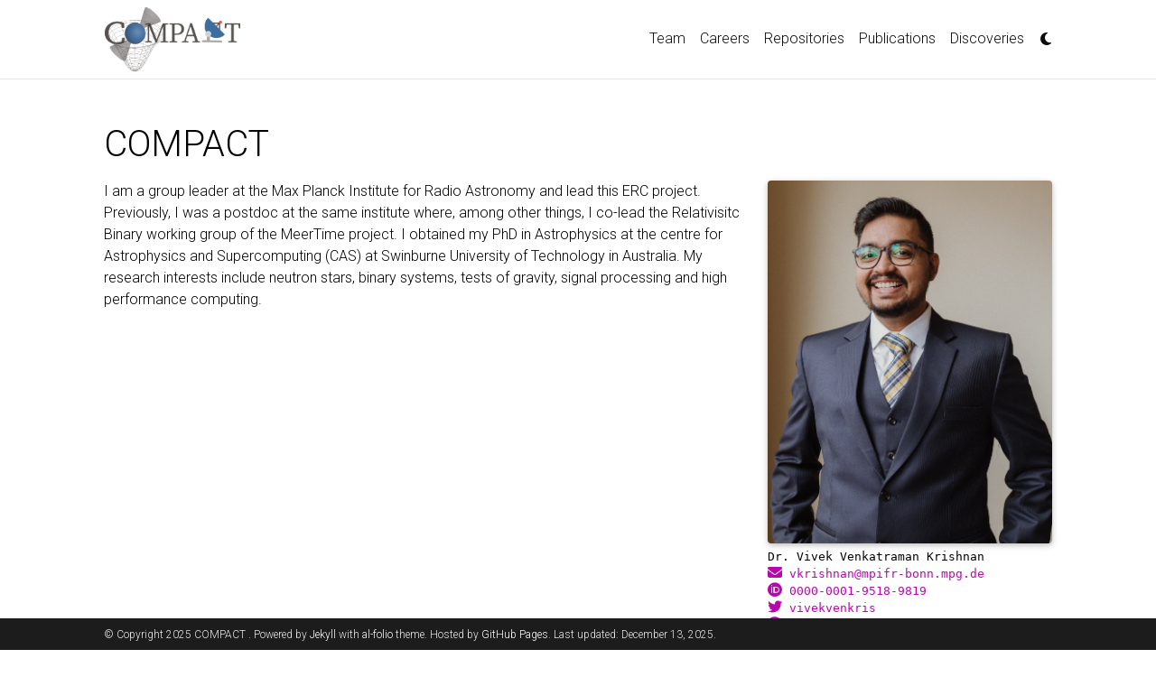

--- FILE ---
content_type: text/html; charset=utf-8
request_url: https://erc-compact.org/members/venkatraman_krishnan/
body_size: 39589
content:
<!DOCTYPE html>
<html lang="en">

  <!-- Head -->
  <head>
<meta http-equiv="Content-Type" content="text/html; charset=UTF-8">    <!-- Metadata, OpenGraph and Schema.org -->
    

    <!-- Standard metadata -->
    <meta charset="utf-8">
    <meta name="viewport" content="width=device-width, initial-scale=1, shrink-to-fit=no">
    <meta http-equiv="X-UA-Compatible" content="IE=edge">
    <title>Dr. Vivek Venkatraman Krishnan | COMPACT</title>
    <meta name="author" content="COMPACT  ">
    <meta name="description" content="Profile of Dr. Vivek Venkatraman Krishnan, leader of this ERC project.">
    <meta name="keywords" content="jekyll, jekyll-theme, academic-website, portfolio-website">


    <!-- Bootstrap & MDB -->
    <link href="https://cdn.jsdelivr.net/npm/bootstrap@4.6.1/dist/css/bootstrap.min.css" rel="stylesheet" integrity="sha256-DF7Zhf293AJxJNTmh5zhoYYIMs2oXitRfBjY+9L//AY=" crossorigin="anonymous">
    <link rel="stylesheet" href="https://cdn.jsdelivr.net/npm/mdbootstrap@4.20.0/css/mdb.min.css" integrity="sha256-jpjYvU3G3N6nrrBwXJoVEYI/0zw8htfFnhT9ljN3JJw=" crossorigin="anonymous">

    <!-- Bootstrap Table -->
    <link defer rel="stylesheet" href="https://unpkg.com/bootstrap-table@1.21.4/dist/bootstrap-table.min.css">

    <!-- Fonts & Icons -->
    <link rel="stylesheet" href="https://cdn.jsdelivr.net/npm/@fortawesome/fontawesome-free@6.4.0/css/all.min.css" integrity="sha256-HtsXJanqjKTc8vVQjO4YMhiqFoXkfBsjBWcX91T1jr8=" crossorigin="anonymous">
    <link rel="stylesheet" href="https://cdn.jsdelivr.net/npm/academicons@1.9.1/css/academicons.min.css" integrity="sha256-i1+4qU2G2860dGGIOJscdC30s9beBXjFfzjWLjBRsBg=" crossorigin="anonymous">
    <link rel="stylesheet" type="text/css" href="https://fonts.googleapis.com/css?family=Roboto:300,400,500,700|Roboto+Slab:100,300,400,500,700|Material+Icons">

    <!-- Code Syntax Highlighting -->
    <link rel="stylesheet" href="https://cdn.jsdelivr.net/gh/jwarby/jekyll-pygments-themes@master/github.css" media="" id="highlight_theme_light">

    

    <!-- Styles -->
    
    <link rel="shortcut icon" href="data:image/svg+xml,&lt;svg%20xmlns=%22http://www.w3.org/2000/svg%22%20viewBox=%220%200%20100%20100%22&gt;&lt;text%20y=%22.9em%22%20font-size=%2290%22&gt;%E2%9A%9B%EF%B8%8F&lt;/text&gt;&lt;/svg&gt;">
    
    <link rel="stylesheet" href="/assets/css/main.css">
    <link rel="canonical" href="https://erc-compact.org/members/venkatraman_krishnan/">

    <!-- Dark Mode -->
    
    <link rel="stylesheet" href="https://cdn.jsdelivr.net/gh/jwarby/jekyll-pygments-themes@master/native.css" media="none" id="highlight_theme_dark">

    <script src="/assets/js/theme.js"></script>
    <script src="/assets/js/dark_mode.js"></script>
    

  </head>

  <!-- Body -->
  <body class="fixed-top-nav ">

    <!-- Header --><header class="fixed-top">

  <!-- Nav Bar -->
  <nav id="navbar" class="navbar navbar-light navbar-expand">
  <div class="container px-md-3">
    <a href="/" class="">
      <img src="/assets/img/COMPACT-logo.png" alt="COMPACT" style="height: auto; max-width: 150px;">
    </a>
    
    <!-- Navbar Toggle -->
    <button class="navbar-toggler collapsed ml-auto" type="button" data-toggle="collapse" data-target="#navbarNav" aria-controls="navbarNav" aria-expanded="false" aria-label="Toggle navigation">
      <span class="sr-only">Toggle navigation</span>
      <span class="icon-bar top-bar"></span>
      <span class="icon-bar middle-bar"></span>
      <span class="icon-bar bottom-bar"></span>
    </button>
    <div class="collapse navbar-collapse text-right" id="navbarNav">
      <ul class="navbar-nav ml-auto flex-wrap">
        <!-- About -->
        
        <!-- Other pages -->
        
        
        
        
        
        
        
        
        
        
        
        
        
        
        
        
        
        
        
        
        
        
        
        
        
        
        
        
        
        <li class="nav-item ">
            <a class="nav-link text-nowrap" href="/team/">
              Team
              
            </a>
        </li>
        
        
        
        
        
        <li class="nav-item ">
            <a class="nav-link text-nowrap" href="/vacancies/">
              Careers
              
            </a>
        </li>
        
        
        
        <li class="nav-item ">
            <a class="nav-link text-nowrap" href="/repositories/">
              Repositories
              
            </a>
        </li>
        
        
        
        <li class="nav-item ">
            <a class="nav-link text-nowrap" href="/publications/">
              Publications
              
            </a>
        </li>
        
        
        
        <li class="nav-item ">
            <a class="nav-link text-nowrap" href="/discoveries/">
              Discoveries
              
            </a>
        </li>
        
        
        <!-- 
        
        <li class="nav-item ">
          <a class="nav-link text-nowrap" href="/blog/">
            blog
            
          </a>
        </li>
         -->
        
          <div class="toggle-container">
            <a id="light-toggle">
                <i class="fas fa-moon"></i>
                <i class="fas fa-sun"></i>
            </a>
          </div>
        
      </ul>
    </div>
  </div>
</nav>

</header>


    <!-- Content -->
    <div class="container mt-5">
      
        <!-- about.html -->
      <div class="post">
        <header class="post-header">
          <h1 class="post-title">
           COMPACT
          </h1>
          <p class="desc"></p>
        </header>

        <article>
          
          <div class="profile float-right">
            
              
                <img class="img-fluid z-depth-1 rounded" src="/assets/img/Vivek.jpg" alt="Dr. Vivek Venkatraman Krishnan">
              
            
            
              <div class="address">
                <p>
                  
                    <span class="name">Dr. Vivek Venkatraman Krishnan</span>
                  
                  
                  <br><a href="mailto:vkrishnan@mpifr-bonn.mpg.de"><i class="fas fa-envelope"></i> vkrishnan@mpifr-bonn.mpg.de</a>
                  
                  <br><a href="https://orcid.org/0000-0001-9518-9819" target="_blank" rel="external nofollow noopener"><i class="fab fa-orcid"></i> 0000-0001-9518-9819</a>
                  <br><a href="https://twitter.com/vivekvenkris" target="_blank" rel="external nofollow noopener"><i class="fab fa-twitter"></i> vivekvenkris</a>
                  <br><a href="https://github.com/vivekvenkris" target="_blank" rel="external nofollow noopener"><i class="fab fa-github"></i> vivekvenkris</a>
                  
                </p>
                <p class="post">Max Planck Institute for Radio Astronomy <br> Auf dem Hügel 69<br> 53121 Bonn <br> Germany
</p>
              </div>
            
          </div>
          
      
          <div class="clearfix">
            <p>I am a group leader at the Max Planck Institute for Radio Astronomy and lead this ERC project. Previously, I was a postdoc at the same institute where, among other things, I co-lead the Relativisitc Binary working group of the MeerTime project. I obtained my PhD in Astrophysics at the centre for Astrophysics and Supercomputing (CAS) at Swinburne University of Technology in Australia. 
    My research interests include neutron stars, binary systems, tests of gravity, signal processing and high performance computing.</p>

      
              
          </div>
      
          
      
          
      
          
      
          
      
          
            <h2 id="publications">Publications</h2>
            <div class="publications">
              <ol class="bibliography">
<li>
<!-- _layouts/bib.html -->
      <div class="row">
        <div class="col-sm-2 abbr"></div>

        <!-- Entry bib key -->
        <div id="agazie.etal_2024" class="col-sm-8">
        <!-- Title -->
        <div class="title">Comparing Recent Pulsar Timing Array Results on the Nanohertz Stochastic Gravitational-wave Background</div>
        <!-- Author -->
        <div class="author">
        

        G. Agazie, J. Antoniadis, A. Anumarlapudi, and
          <span class="more-authors" title="click to view 242 more authors" onclick="
                var element = $(this);
                element.attr('title', '');
                var more_authors_text = element.text() == '242 more authors' ? 'A. M. Archibald, P. Arumugam, S. Arumugam, Z. Arzoumanian, J. Askew, S. Babak, M. Bagchi, M. Bailes, A.-S. Bak Nielsen, P. T. Baker, C. G. Bassa, A. Bathula, B. Bécsy, A. Berthereau, N. D. R. Bhat, L. Blecha, M. Bonetti, E. Bortolas, A. Brazier, P. R. Brook, M. Burgay, S. Burke-Spolaor, R. Burnette, R. N. Caballero, A. Cameron, R. Case, A. Chalumeau, D. J. Champion, S. Chanlaridis, M. Charisi, S. Chatterjee, K. Chatziioannou, B. D. Cheeseboro, S. Chen, Z.-C. Chen, I. Cognard, T. Cohen, W. A. Coles, J. M. Cordes, N. J. Cornish, F. Crawford, H. T. Cromartie, K. Crowter, M. Curyło, C. J. Cutler, S. Dai, S. Dandapat, D. Deb, M. E. DeCesar, D. DeGan, P. B. Demorest, H. Deng, S. Desai, G. Desvignes, L. Dey, N. Dhanda-Batra, V. Di Marco, T. Dolch, B. Drachler, C. Dwivedi, J. A. Ellis, M. Falxa, Y. Feng, R. D. Ferdman, E. C. Ferrara, W. Fiore, E. Fonseca, A. Franchini, G. E. Freedman, J. R. Gair, N. Garver-Daniels, P. A. Gentile, K. A. Gersbach, J. Glaser, D. C. Good, B. Goncharov, A. Gopakumar, E. Graikou, J.-M. Griessmeier, L. Guillemot, K. Gültekin, Y. J. Guo, Y. Gupta, K. Grunthal, J. S. Hazboun, S. Hisano, G. B. Hobbs, S. Hourihane, H. Hu, F. Iraci, K. Islo, D. Izquierdo-Villalba, J. Jang, J. Jawor, G. H. Janssen, R. J. Jennings, A. Jessner, A. D. Johnson, M. L. Jones, B. C. Joshi, A. R. Kaiser, D. L. Kaplan, A. Kapur, F. Kareem, R. Karuppusamy, E. F. Keane, M. J. Keith, L. Z. Kelley, M. Kerr, J. S. Key, D. Kharbanda, T. Kikunaga, T. C. Klein, N. Kolhe, M. Kramer, M. A. Krishnakumar, A. Kulkarni, N. Laal, K. Lackeos, M. T. Lam, W. G. Lamb, B. B. Larsen, T. J. W. Lazio, K. J. Lee, Y. Levin, N. Lewandowska, T. B. Littenberg, K. Liu, T. Liu, Y. Liu, A. Lommen, D. R. Lorimer, M. E. Lower, J. Luo, R. Luo, R. S. Lynch, A. G. Lyne, C.-P. Ma, Y. Maan, D. R. Madison, R. A. Main, R. N. Manchester, R. Mandow, M. A. Mattson, A. McEwen, J. W. McKee, M. A. McLaughlin, N. McMann, B. W. Meyers, P. M. Meyers, M. B. Mickaliger, M. Miles, C. M. F. Mingarelli, A. Mitridate, P. Natarajan, R. S. Nathan, C. Ng, D. J. Nice, I. C. Niţu, K. Nobleson, S. K. Ocker, K. D. Olum, S. Osłowski, A. K. Paladi, A. Parthasarathy, T. T. Pennucci, B. B. P. Perera, D. Perrodin, A. Petiteau, P. Petrov, N. S. Pol, N. K. Porayko, A. Possenti, T. Prabu, H. Quelquejay Leclere, H. A. Radovan, P. Rana, S. M. Ransom, P. S. Ray, D. J. Reardon, A. F. Rogers, J. D. Romano, C. J. Russell, A. Samajdar, S. A. Sanidas, S. C. Sardesai, A. Schmiedekamp, C. Schmiedekamp, K. Schmitz, L. Schult, A. Sesana, G. Shaifullah, R. M. Shannon, B. J. Shapiro-Albert, X. Siemens, J. Simon, J. Singha, M. S. Siwek, L. Speri, R. Spiewak, A. Srivastava, I. H. Stairs, B. W. Stappers, D. R. Stinebring, K. Stovall, J. P. Sun, M. Surnis, S. C. Susarla, A. Susobhanan, J. K. Swiggum, K. Takahashi, P. Tarafdar, J. Taylor, S. R. Taylor, G. Theureau, E. Thrane, N. Thyagarajan, C. Tiburzi, L. Toomey, J. E. Turner, C. Unal, M. Vallisneri, E. van der Wateren, R. van Haasteren, A. Vecchio, V. Venkatraman Krishnan, J. P. W. Verbiest, S. J. Vigeland, H. M. Wahl, S. Wang, Q. Wang, C. A. Witt, J. Wang, L. Wang, K. E. Wayt, Z. Wu, O. Young, L. Zhang, S. Zhang, X.-J. Zhu, A. Zic, The International Pulsar Timing Array Collaboration' : '242 more authors';
                var cursorPosition = 0;
                var textAdder = setInterval(function(){
                  element.text(more_authors_text.substring(0, cursorPosition + 1));
                  if (++cursorPosition == more_authors_text.length){
                    clearInterval(textAdder);
                  }
              }, '10');
              ">242 more authors</span>
</div>

        <!-- Journal/Book title and date -->
        
        
        <div class="periodical">
          <em>The Astrophysical Journal</em>, Apr 2024
        </div>
        <div class="periodical">
          
        </div>

          <!-- Links/Buttons -->
          <div class="links">
          </div>
          
          <div class="badges">
            <span class="altmetric-embed" data-hide-no-mentions="true" data-hide-less-than="15" data-badge-type="2" data-badge-popover="right" data-doi="10.3847/1538-4357/ad36be"></span>
              <span class="__dimensions_badge_embed__" data-doi="10.3847/1538-4357/ad36be" data-hide-zero-citations="true" data-style="small_rectangle" data-legend="hover-right" style="margin-bottom: 3px;"></span>
          </div>

          
        </div>
      </div>
</li>
<li>
<!-- _layouts/bib.html -->
      <div class="row">
        <div class="col-sm-2 abbr"></div>

        <!-- Entry bib key -->
        <div id="2023A&amp;A...674A..71B" class="col-sm-8">
        <!-- Title -->
        <div class="title">Radio timing constraints on the mass of the binary pulsar PSR J1528\ensuremath-3146</div>
        <!-- Author -->
        <div class="author">
        

        A. Berthereau, L. Guillemot, P. C. C. Freire, and
          <span class="more-authors" title="click to view 7 more authors" onclick="
                var element = $(this);
                element.attr('title', '');
                var more_authors_text = element.text() == '7 more authors' ? 'M. Kramer, V. Venkatraman Krishnan, I. Cognard, G. Theureau, M. Bailes, M. C. i Bernadich, M. E. Lower' : '7 more authors';
                var cursorPosition = 0;
                var textAdder = setInterval(function(){
                  element.text(more_authors_text.substring(0, cursorPosition + 1));
                  if (++cursorPosition == more_authors_text.length){
                    clearInterval(textAdder);
                  }
              }, '10');
              ">7 more authors</span>
</div>

        <!-- Journal/Book title and date -->
        
        
        <div class="periodical">
          <em>\aap</em>, Jun 2023
        </div>
        <div class="periodical">
          
        </div>

          <!-- Links/Buttons -->
          <div class="links">
          </div>
          
          <div class="badges">
            <span class="altmetric-embed" data-hide-no-mentions="true" data-hide-less-than="15" data-badge-type="2" data-badge-popover="right" data-arxiv-id="2304.06578"></span>
              <span class="__dimensions_badge_embed__" data-doi="10.1051/0004-6361/202346228" data-hide-zero-citations="true" data-style="small_rectangle" data-legend="hover-right" style="margin-bottom: 3px;"></span>
          </div>

          
        </div>
      </div>
</li>
<li>
<!-- _layouts/bib.html -->
      <div class="row">
        <div class="col-sm-2 abbr"></div>

        <!-- Entry bib key -->
        <div id="2023arXiv230409060G" class="col-sm-8">
        <!-- Title -->
        <div class="title">Mass measurements and 3D orbital geometry of PSR J1933-6211</div>
        <!-- Author -->
        <div class="author">
        

        M. Geyer, V. Venkatraman Krishnan, P. C. C. Freire, and
          <span class="more-authors" title="click to view 19 more authors" onclick="
                var element = $(this);
                element.attr('title', '');
                var more_authors_text = element.text() == '19 more authors' ? 'M. Kramer, J. Antoniadis, M. Bailes, M. C. i Bernadich, S. Buchner, A. D. Cameron, D. J. Champion, A. Karastergiou, M. J. Keith, M. E. Lower, S. Osłowski, A. Possenti, A. Parthasarathy, D. J. Reardon, M. Serylak, R. M. Shannon, R. Spiewak, W. van Straten, J. P. W. Verbiest' : '19 more authors';
                var cursorPosition = 0;
                var textAdder = setInterval(function(){
                  element.text(more_authors_text.substring(0, cursorPosition + 1));
                  if (++cursorPosition == more_authors_text.length){
                    clearInterval(textAdder);
                  }
              }, '10');
              ">19 more authors</span>
</div>

        <!-- Journal/Book title and date -->
        
        
        <div class="periodical">
          <em>arXiv e-prints</em>, Apr 2023
        </div>
        <div class="periodical">
          
        </div>

          <!-- Links/Buttons -->
          <div class="links">
          </div>
          
          <div class="badges">
            <span class="altmetric-embed" data-hide-no-mentions="true" data-hide-less-than="15" data-badge-type="2" data-badge-popover="right" data-arxiv-id="2304.09060"></span>
              <span class="__dimensions_badge_embed__" data-doi="10.48550/arXiv.2304.09060" data-hide-zero-citations="true" data-style="small_rectangle" data-legend="hover-right" style="margin-bottom: 3px;"></span>
          </div>

          
        </div>
      </div>
</li>
<li>
<!-- _layouts/bib.html -->
      <div class="row">
        <div class="col-sm-2 abbr"></div>

        <!-- Entry bib key -->
        <div id="2023MNRAS.520.3847C" class="col-sm-8">
        <!-- Title -->
        <div class="title">MeerKAT discovery of 13 new pulsars in Omega Centauri</div>
        <!-- Author -->
        <div class="author">
        

        W. Chen, P. C. C. Freire, A. Ridolfi, and
          <span class="more-authors" title="click to view 21 more authors" onclick="
                var element = $(this);
                element.attr('title', '');
                var more_authors_text = element.text() == '21 more authors' ? 'E. D. Barr, B. Stappers, M. Kramer, A. Possenti, S. M. Ransom, L. Levin, R. P. Breton, M. Burgay, F. Camilo, S. Buchner, D. J. Champion, F. Abbate, V. Venkatraman Krishnan, P. V. Padmanabh, T. Gautam, L. Vleeschower, M. Geyer, J. -M. Grießmeier, Y. P. Men, V. Balakrishnan, M. C. Bezuidenhout' : '21 more authors';
                var cursorPosition = 0;
                var textAdder = setInterval(function(){
                  element.text(more_authors_text.substring(0, cursorPosition + 1));
                  if (++cursorPosition == more_authors_text.length){
                    clearInterval(textAdder);
                  }
              }, '10');
              ">21 more authors</span>
</div>

        <!-- Journal/Book title and date -->
        
        
        <div class="periodical">
          <em>\mnras</em>, Apr 2023
        </div>
        <div class="periodical">
          
        </div>

          <!-- Links/Buttons -->
          <div class="links">
          </div>
          
          <div class="badges">
            <span class="altmetric-embed" data-hide-no-mentions="true" data-hide-less-than="15" data-badge-type="2" data-badge-popover="right" data-arxiv-id="2301.03864"></span>
              <span class="__dimensions_badge_embed__" data-doi="10.1093/mnras/stad029" data-hide-zero-citations="true" data-style="small_rectangle" data-legend="hover-right" style="margin-bottom: 3px;"></span>
          </div>

          
        </div>
      </div>
</li>
<li>
<!-- _layouts/bib.html -->
      <div class="row">
        <div class="col-sm-2 abbr"></div>

        <!-- Entry bib key -->
        <div id="2023MNRAS.520.1789S" class="col-sm-8">
        <!-- Title -->
        <div class="title">Searches for Shapiro delay in seven binary pulsars using the MeerKAT telescope</div>
        <!-- Author -->
        <div class="author">
        

        M. Shamohammadi, M. Bailes, P. C. C. Freire, and
          <span class="more-authors" title="click to view 14 more authors" onclick="
                var element = $(this);
                element.attr('title', '');
                var more_authors_text = element.text() == '14 more authors' ? 'A. Parthasarathy, D. J. Reardon, R. M. Shannon, V. Venkatraman Krishnan, M. C. i. Bernadich, A. D. Cameron, D. J. Champion, A. Corongiu, C. Flynn, M. Geyer, M. Kramer, M. T. Miles, A. Possenti, R. Spiewak' : '14 more authors';
                var cursorPosition = 0;
                var textAdder = setInterval(function(){
                  element.text(more_authors_text.substring(0, cursorPosition + 1));
                  if (++cursorPosition == more_authors_text.length){
                    clearInterval(textAdder);
                  }
              }, '10');
              ">14 more authors</span>
</div>

        <!-- Journal/Book title and date -->
        
        
        <div class="periodical">
          <em>\mnras</em>, Apr 2023
        </div>
        <div class="periodical">
          
        </div>

          <!-- Links/Buttons -->
          <div class="links">
          </div>
          
          <div class="badges">
            <span class="altmetric-embed" data-hide-no-mentions="true" data-hide-less-than="15" data-badge-type="2" data-badge-popover="right" data-arxiv-id="2212.04051"></span>
              <span class="__dimensions_badge_embed__" data-doi="10.1093/mnras/stac3719" data-hide-zero-citations="true" data-style="small_rectangle" data-legend="hover-right" style="margin-bottom: 3px;"></span>
          </div>

          
        </div>
      </div>
</li>
<li>
<!-- _layouts/bib.html -->
      <div class="row">
        <div class="col-sm-2 abbr"></div>

        <!-- Entry bib key -->
        <div id="2023arXiv230309231P" class="col-sm-8">
        <!-- Title -->
        <div class="title">The MPIfR-MeerKAT Galactic Plane survey I – System setup and early results</div>
        <!-- Author -->
        <div class="author">
        

        P. V. Padmanabh, E. D. Barr, S. S. Sridhar, and
          <span class="more-authors" title="click to view 30 more authors" onclick="
                var element = $(this);
                element.attr('title', '');
                var more_authors_text = element.text() == '30 more authors' ? 'M. R. Rugel, A. Damas-Segovia, A. M. Jacob, V. Balakrishnan, M. Berezina, M. C. i Bernadich, A. Brunthaler, D. J. Champion, P. C. C. Freire, S. Khan, H. -R. Klöckner, M. Kramer, Y. K. Ma, S. A. Mao, Y. P. Men, K. M. Menten, S. Sengupta, V. Venkatraman Krishnan, O. Wucknitz, F. Wyrowski, M. C. Bezuidenhout, S. Buchner, M. Burgay, W. Chen, C. J. Clark, L. Künkel, L. Nieder, B. Stappers, L. S. Legodi, M. M. Nyamai' : '30 more authors';
                var cursorPosition = 0;
                var textAdder = setInterval(function(){
                  element.text(more_authors_text.substring(0, cursorPosition + 1));
                  if (++cursorPosition == more_authors_text.length){
                    clearInterval(textAdder);
                  }
              }, '10');
              ">30 more authors</span>
</div>

        <!-- Journal/Book title and date -->
        
        
        <div class="periodical">
          <em>arXiv e-prints</em>, Mar 2023
        </div>
        <div class="periodical">
          
        </div>

          <!-- Links/Buttons -->
          <div class="links">
          </div>
          
          <div class="badges">
            <span class="altmetric-embed" data-hide-no-mentions="true" data-hide-less-than="15" data-badge-type="2" data-badge-popover="right" data-arxiv-id="2303.09231"></span>
              <span class="__dimensions_badge_embed__" data-doi="10.48550/arXiv.2303.09231" data-hide-zero-citations="true" data-style="small_rectangle" data-legend="hover-right" style="margin-bottom: 3px;"></span>
          </div>

          
        </div>
      </div>
</li>
<li>
<!-- _layouts/bib.html -->
      <div class="row">
        <div class="col-sm-2 abbr"></div>

        <!-- Entry bib key -->
        <div id="2023arXiv230303824B" class="col-sm-8">
        <!-- Title -->
        <div class="title">A new pulsar timing model for scalar-tensor gravity with applications to PSR J2222-0137 and pulsar-black hole binaries</div>
        <!-- Author -->
        <div class="author">
        

        A. Batrakov, H. Hu, N. Wex, and
          <span class="more-authors" title="click to view 8 more authors" onclick="
                var element = $(this);
                element.attr('title', '');
                var more_authors_text = element.text() == '8 more authors' ? 'P. C. C. Freire, V. Venkatraman Krishnan, M. Kramer, Y. J. Guo, L. Guillemot, J. W. McKee, I. Cognard, G. Theureau' : '8 more authors';
                var cursorPosition = 0;
                var textAdder = setInterval(function(){
                  element.text(more_authors_text.substring(0, cursorPosition + 1));
                  if (++cursorPosition == more_authors_text.length){
                    clearInterval(textAdder);
                  }
              }, '10');
              ">8 more authors</span>
</div>

        <!-- Journal/Book title and date -->
        
        
        <div class="periodical">
          <em>arXiv e-prints</em>, Mar 2023
        </div>
        <div class="periodical">
          
        </div>

          <!-- Links/Buttons -->
          <div class="links">
          </div>
          
          <div class="badges">
            <span class="altmetric-embed" data-hide-no-mentions="true" data-hide-less-than="15" data-badge-type="2" data-badge-popover="right" data-arxiv-id="2303.03824"></span>
              <span class="__dimensions_badge_embed__" data-doi="10.48550/arXiv.2303.03824" data-hide-zero-citations="true" data-style="small_rectangle" data-legend="hover-right" style="margin-bottom: 3px;"></span>
          </div>

          
        </div>
      </div>
</li>
<li>
<!-- _layouts/bib.html -->
      <div class="row">
        <div class="col-sm-2 abbr"></div>

        <!-- Entry bib key -->
        <div id="2023MNRAS.519.5590C" class="col-sm-8">
        <!-- Title -->
        <div class="title">The TRAPUM L-band survey for pulsars in Fermi-LAT gamma-ray sources</div>
        <!-- Author -->
        <div class="author">
        

        C. J. Clark, R. P. Breton, E. D. Barr, and
          <span class="more-authors" title="click to view 35 more authors" onclick="
                var element = $(this);
                element.attr('title', '');
                var more_authors_text = element.text() == '35 more authors' ? 'M. Burgay, T. Thongmeearkom, L. Nieder, S. Buchner, B. Stappers, M. Kramer, W. Becker, M. Mayer, A. Phosrisom, A. Ashok, M. C. Bezuidenhout, F. Calore, I. Cognard, P. C. C. Freire, M. Geyer, J. -M. Grießmeier, R. Karuppusamy, L. Levin, P. V. Padmanabh, A. Possenti, S. Ransom, M. Serylak, V. Venkatraman Krishnan, L. Vleeschower, J. Behrend, D. J. Champion, W. Chen, D. Horn, E. F. Keane, L. Künkel, Y. Men, A. Ridolfi, V. S. Dhillon, T. R. Marsh, M. A. Papa' : '35 more authors';
                var cursorPosition = 0;
                var textAdder = setInterval(function(){
                  element.text(more_authors_text.substring(0, cursorPosition + 1));
                  if (++cursorPosition == more_authors_text.length){
                    clearInterval(textAdder);
                  }
              }, '10');
              ">35 more authors</span>
</div>

        <!-- Journal/Book title and date -->
        
        
        <div class="periodical">
          <em>\mnras</em>, Mar 2023
        </div>
        <div class="periodical">
          
        </div>

          <!-- Links/Buttons -->
          <div class="links">
          </div>
          
          <div class="badges">
            <span class="altmetric-embed" data-hide-no-mentions="true" data-hide-less-than="15" data-badge-type="2" data-badge-popover="right" data-arxiv-id="2212.08528"></span>
              <span class="__dimensions_badge_embed__" data-doi="10.1093/mnras/stac3742" data-hide-zero-citations="true" data-style="small_rectangle" data-legend="hover-right" style="margin-bottom: 3px;"></span>
          </div>

          
        </div>
      </div>
</li>
<li>
<!-- _layouts/bib.html -->
      <div class="row">
        <div class="col-sm-2 abbr"></div>

        <!-- Entry bib key -->
        <div id="2023MNRAS.519.3976M" class="col-sm-8">
        <!-- Title -->
        <div class="title">The MeerKAT Pulsar Timing Array: first data release</div>
        <!-- Author -->
        <div class="author">
        

        M. T. Miles, R. M. Shannon, M. Bailes, and
          <span class="more-authors" title="click to view 15 more authors" onclick="
                var element = $(this);
                element.attr('title', '');
                var more_authors_text = element.text() == '15 more authors' ? 'D. J. Reardon, M. J. Keith, A. D. Cameron, A. Parthasarathy, M. Shamohammadi, R. Spiewak, W. van Straten, S. Buchner, F. Camilo, M. Geyer, A. Karastergiou, M. Kramer, M. Serylak, G. Theureau, V. Venkatraman Krishnan' : '15 more authors';
                var cursorPosition = 0;
                var textAdder = setInterval(function(){
                  element.text(more_authors_text.substring(0, cursorPosition + 1));
                  if (++cursorPosition == more_authors_text.length){
                    clearInterval(textAdder);
                  }
              }, '10');
              ">15 more authors</span>
</div>

        <!-- Journal/Book title and date -->
        
        
        <div class="periodical">
          <em>\mnras</em>, Mar 2023
        </div>
        <div class="periodical">
          
        </div>

          <!-- Links/Buttons -->
          <div class="links">
          </div>
          
          <div class="badges">
            <span class="altmetric-embed" data-hide-no-mentions="true" data-hide-less-than="15" data-badge-type="2" data-badge-popover="right" data-arxiv-id="2212.04648"></span>
              <span class="__dimensions_badge_embed__" data-doi="10.1093/mnras/stac3644" data-hide-zero-citations="true" data-style="small_rectangle" data-legend="hover-right" style="margin-bottom: 3px;"></span>
          </div>

          
        </div>
      </div>
</li>
<li>
<!-- _layouts/bib.html -->
      <div class="row">
        <div class="col-sm-2 abbr"></div>

        <!-- Entry bib key -->
        <div id="2023A&amp;A...671A..72C" class="col-sm-8">
        <!-- Title -->
        <div class="title">PSR J1910-5959A: A rare gravitational laboratory for testing white dwarf models</div>
        <!-- Author -->
        <div class="author">
        

        A. Corongiu, V. Venkatraman Krishnan, P. C. C. Freire, and
          <span class="more-authors" title="click to view 21 more authors" onclick="
                var element = $(this);
                element.attr('title', '');
                var more_authors_text = element.text() == '21 more authors' ? 'M. Kramer, A. Possenti, M. Geyer, A. Ridolfi, F. Abbate, M. Bailes, E. D. Barr, V. Balakrishnan, S. Buchner, D. J. Champion, W. Chen, B. V. Hugo, A. Karastergiou, A. G. Lyne, R. N. Manchester, P. V. Padmanabh, A. Parthasarathy, S. M. Ransom, J. M. Sarkissian, M. Serylak, W. van Straten' : '21 more authors';
                var cursorPosition = 0;
                var textAdder = setInterval(function(){
                  element.text(more_authors_text.substring(0, cursorPosition + 1));
                  if (++cursorPosition == more_authors_text.length){
                    clearInterval(textAdder);
                  }
              }, '10');
              ">21 more authors</span>
</div>

        <!-- Journal/Book title and date -->
        
        
        <div class="periodical">
          <em>\aap</em>, Mar 2023
        </div>
        <div class="periodical">
          
        </div>

          <!-- Links/Buttons -->
          <div class="links">
          </div>
          
          <div class="badges">
            <span class="altmetric-embed" data-hide-no-mentions="true" data-hide-less-than="15" data-badge-type="2" data-badge-popover="right" data-arxiv-id="2301.04055"></span>
              <span class="__dimensions_badge_embed__" data-doi="10.1051/0004-6361/202244418" data-hide-zero-citations="true" data-style="small_rectangle" data-legend="hover-right" style="margin-bottom: 3px;"></span>
          </div>

          
        </div>
      </div>
</li>
<li>
<!-- _layouts/bib.html -->
      <div class="row">
        <div class="col-sm-2 abbr"></div>

        <!-- Entry bib key -->
        <div id="2023MNRAS.518.1642A" class="col-sm-8">
        <!-- Title -->
        <div class="title">A MeerKAT look at the polarization of 47 Tucanae pulsars: magnetic field implications</div>
        <!-- Author -->
        <div class="author">
        

        F. Abbate, A. Possenti, A. Ridolfi, and
          <span class="more-authors" title="click to view 17 more authors" onclick="
                var element = $(this);
                element.attr('title', '');
                var more_authors_text = element.text() == '17 more authors' ? 'V. Venkatraman Krishnan, S. Buchner, E. D. Barr, M. Bailes, M. Kramer, A. Cameron, A. Parthasarathy, W. van Straten, W. Chen, F. Camilo, P. V. Padmanabh, S. A. Mao, P. C. C. Freire, S. M. Ransom, L. Vleeschower, M. Geyer, L. Zhang' : '17 more authors';
                var cursorPosition = 0;
                var textAdder = setInterval(function(){
                  element.text(more_authors_text.substring(0, cursorPosition + 1));
                  if (++cursorPosition == more_authors_text.length){
                    clearInterval(textAdder);
                  }
              }, '10');
              ">17 more authors</span>
</div>

        <!-- Journal/Book title and date -->
        
        
        <div class="periodical">
          <em>\mnras</em>, Jan 2023
        </div>
        <div class="periodical">
          
        </div>

          <!-- Links/Buttons -->
          <div class="links">
          </div>
          
          <div class="badges">
            <span class="altmetric-embed" data-hide-no-mentions="true" data-hide-less-than="15" data-badge-type="2" data-badge-popover="right" data-arxiv-id="2211.03815"></span>
              <span class="__dimensions_badge_embed__" data-doi="10.1093/mnras/stac3248" data-hide-zero-citations="true" data-style="small_rectangle" data-legend="hover-right" style="margin-bottom: 3px;"></span>
          </div>

          
        </div>
      </div>
</li>
<li>
<!-- _layouts/bib.html -->
      <div class="row">
        <div class="col-sm-2 abbr"></div>

        <!-- Entry bib key -->
        <div id="2022MNRAS.517.5406C" class="col-sm-8">
        <!-- Title -->
        <div class="title">TRAPUM upper limits on pulsed radio emission for SMC X-ray pulsar J0058-7218</div>
        <!-- Author -->
        <div class="author">
        

        E. Carli, L. Levin, B. W. Stappers, and
          <span class="more-authors" title="click to view 12 more authors" onclick="
                var element = $(this);
                element.attr('title', '');
                var more_authors_text = element.text() == '12 more authors' ? 'E. D. Barr, R. P. Breton, S. Buchner, M. Burgay, M. Kramer, P. V. Padmanabh, A. Possenti, V. Venkatraman Krishnan, J. Behrend, D. J. Champion, W. Chen, Y. P. Men' : '12 more authors';
                var cursorPosition = 0;
                var textAdder = setInterval(function(){
                  element.text(more_authors_text.substring(0, cursorPosition + 1));
                  if (++cursorPosition == more_authors_text.length){
                    clearInterval(textAdder);
                  }
              }, '10');
              ">12 more authors</span>
</div>

        <!-- Journal/Book title and date -->
        
        
        <div class="periodical">
          <em>\mnras</em>, Dec 2022
        </div>
        <div class="periodical">
          
        </div>

          <!-- Links/Buttons -->
          <div class="links">
          </div>
          
          <div class="badges">
            <span class="altmetric-embed" data-hide-no-mentions="true" data-hide-less-than="15" data-badge-type="2" data-badge-popover="right" data-arxiv-id="2210.04785"></span>
              <span class="__dimensions_badge_embed__" data-doi="10.1093/mnras/stac2883" data-hide-zero-citations="true" data-style="small_rectangle" data-legend="hover-right" style="margin-bottom: 3px;"></span>
          </div>

          
        </div>
      </div>
</li>
<li>
<!-- _layouts/bib.html -->
      <div class="row">
        <div class="col-sm-2 abbr"></div>

        <!-- Entry bib key -->
        <div id="2022A&amp;A...667A.149H" class="col-sm-8">
        <!-- Title -->
        <div class="title">Gravitational signal propagation in the double pulsar studied with the MeerKAT telescope</div>
        <!-- Author -->
        <div class="author">
        

        H. Hu, M. Kramer, D. J. Champion, and
          <span class="more-authors" title="click to view 16 more authors" onclick="
                var element = $(this);
                element.attr('title', '');
                var more_authors_text = element.text() == '16 more authors' ? 'N. Wex, A. Parthasarathy, T. T. Pennucci, N. K. Porayko, W. van Straten, V. Venkatraman Krishnan, M. Burgay, P. C. C. Freire, R. N. Manchester, A. Possenti, I. H. Stairs, M. Bailes, S. Buchner, A. D. Cameron, F. Camilo, M. Serylak' : '16 more authors';
                var cursorPosition = 0;
                var textAdder = setInterval(function(){
                  element.text(more_authors_text.substring(0, cursorPosition + 1));
                  if (++cursorPosition == more_authors_text.length){
                    clearInterval(textAdder);
                  }
              }, '10');
              ">16 more authors</span>
</div>

        <!-- Journal/Book title and date -->
        
        
        <div class="periodical">
          <em>\aap</em>, Nov 2022
        </div>
        <div class="periodical">
          
        </div>

          <!-- Links/Buttons -->
          <div class="links">
          </div>
          
          <div class="badges">
            <span class="altmetric-embed" data-hide-no-mentions="true" data-hide-less-than="15" data-badge-type="2" data-badge-popover="right" data-arxiv-id="2209.11798"></span>
              <span class="__dimensions_badge_embed__" data-doi="10.1051/0004-6361/202244825" data-hide-zero-citations="true" data-style="small_rectangle" data-legend="hover-right" style="margin-bottom: 3px;"></span>
          </div>

          
        </div>
      </div>
</li>
<li>
<!-- _layouts/bib.html -->
      <div class="row">
        <div class="col-sm-2 abbr"></div>

        <!-- Entry bib key -->
        <div id="2022A&amp;A...665A..53S" class="col-sm-8">
        <!-- Title -->
        <div class="title">The eccentric millisecond pulsar, PSR J0955\ensuremath-6150. I. Pulse profile analysis, mass measurements, and constraints on binary evolution</div>
        <!-- Author -->
        <div class="author">
        

        M. Serylak, V. Venkatraman Krishnan, P. C. C. Freire, and
          <span class="more-authors" title="click to view 17 more authors" onclick="
                var element = $(this);
                element.attr('title', '');
                var more_authors_text = element.text() == '17 more authors' ? 'T. M. Tauris, M. Kramer, M. Geyer, A. Parthasarathy, M. Bailes, M. C. i. Bernadich, S. Buchner, M. Burgay, F. Camilo, A. Karastergiou, M. E. Lower, A. Possenti, D. J. Reardon, R. M. Shannon, R. Spiewak, I. H. Stairs, W. van Straten' : '17 more authors';
                var cursorPosition = 0;
                var textAdder = setInterval(function(){
                  element.text(more_authors_text.substring(0, cursorPosition + 1));
                  if (++cursorPosition == more_authors_text.length){
                    clearInterval(textAdder);
                  }
              }, '10');
              ">17 more authors</span>
</div>

        <!-- Journal/Book title and date -->
        
        
        <div class="periodical">
          <em>\aap</em>, Sep 2022
        </div>
        <div class="periodical">
          
        </div>

          <!-- Links/Buttons -->
          <div class="links">
          </div>
          
          <div class="badges">
            <span class="altmetric-embed" data-hide-no-mentions="true" data-hide-less-than="15" data-badge-type="2" data-badge-popover="right" data-arxiv-id="2203.00607"></span>
              <span class="__dimensions_badge_embed__" data-doi="10.1051/0004-6361/202142670" data-hide-zero-citations="true" data-style="small_rectangle" data-legend="hover-right" style="margin-bottom: 3px;"></span>
          </div>

          
        </div>
      </div>
</li>
<li>
<!-- _layouts/bib.html -->
      <div class="row">
        <div class="col-sm-2 abbr"></div>

        <!-- Entry bib key -->
        <div id="2022ApJ...934L..21Z" class="col-sm-8">
        <!-- Title -->
        <div class="title">Radio Detection of an Elusive Millisecond Pulsar in the Globular Cluster NGC 6397</div>
        <!-- Author -->
        <div class="author">
        

        Lei Zhang, Alessandro Ridolfi, Harsha Blumer, and
          <span class="more-authors" title="click to view 32 more authors" onclick="
                var element = $(this);
                element.attr('title', '');
                var more_authors_text = element.text() == '32 more authors' ? 'Paulo C. C. Freire, Richard N. Manchester, Maura McLaughlin, Kyle Kremer, Andrew D. Cameron, Zhiyu Zhang, Jan Behrend, Marta Burgay, Sarah Buchner, David J. Champion, Weiwei Chen, Shi Dai, Yi Feng, Xiaoting Fu, Meng Guo, George Hobbs, Evan F. Keane, Michael Kramer, Lina Levin, Xiangdong Li, Mengmeng Ni, Jingshan Pan, Prajwal V. Padmanabh, Andrea Possenti, Scott M. Ransom, Chao-Wei Tsai, Vivek Venkatraman Krishnan, Pei Wang, Jie Zhang, Qijun Zhi, Yongkun Zhang, Di Li' : '32 more authors';
                var cursorPosition = 0;
                var textAdder = setInterval(function(){
                  element.text(more_authors_text.substring(0, cursorPosition + 1));
                  if (++cursorPosition == more_authors_text.length){
                    clearInterval(textAdder);
                  }
              }, '10');
              ">32 more authors</span>
</div>

        <!-- Journal/Book title and date -->
        
        
        <div class="periodical">
          <em>\apjl</em>, Aug 2022
        </div>
        <div class="periodical">
          
        </div>

          <!-- Links/Buttons -->
          <div class="links">
          </div>
          
          <div class="badges">
            <span class="altmetric-embed" data-hide-no-mentions="true" data-hide-less-than="15" data-badge-type="2" data-badge-popover="right" data-arxiv-id="2207.07880"></span>
              <span class="__dimensions_badge_embed__" data-doi="10.3847/2041-8213/ac81c3" data-hide-zero-citations="true" data-style="small_rectangle" data-legend="hover-right" style="margin-bottom: 3px;"></span>
          </div>

          
        </div>
      </div>
</li>
<li>
<!-- _layouts/bib.html -->
      <div class="row">
        <div class="col-sm-2 abbr"></div>

        <!-- Entry bib key -->
        <div id="2022A&amp;A...664A..27R" class="col-sm-8">
        <!-- Title -->
        <div class="title">TRAPUM discovery of 13 new pulsars in NGC 1851 using MeerKAT</div>
        <!-- Author -->
        <div class="author">
        

        A. Ridolfi, P. C. C. Freire, T. Gautam, and
          <span class="more-authors" title="click to view 27 more authors" onclick="
                var element = $(this);
                element.attr('title', '');
                var more_authors_text = element.text() == '27 more authors' ? 'S. M. Ransom, E. D. Barr, S. Buchner, M. Burgay, F. Abbate, V. Venkatraman Krishnan, L. Vleeschower, A. Possenti, B. W. Stappers, M. Kramer, W. Chen, P. V. Padmanabh, D. J. Champion, M. Bailes, L. Levin, E. F. Keane, R. P. Breton, M. Bezuidenhout, J. -M. Grießmeier, L. Künkel, Y. Men, F. Camilo, M. Geyer, B. V. Hugo, A. Jameson, A. Parthasarathy, M. Serylak' : '27 more authors';
                var cursorPosition = 0;
                var textAdder = setInterval(function(){
                  element.text(more_authors_text.substring(0, cursorPosition + 1));
                  if (++cursorPosition == more_authors_text.length){
                    clearInterval(textAdder);
                  }
              }, '10');
              ">27 more authors</span>
</div>

        <!-- Journal/Book title and date -->
        
        
        <div class="periodical">
          <em>\aap</em>, Aug 2022
        </div>
        <div class="periodical">
          
        </div>

          <!-- Links/Buttons -->
          <div class="links">
          </div>
          
          <div class="badges">
            <span class="altmetric-embed" data-hide-no-mentions="true" data-hide-less-than="15" data-badge-type="2" data-badge-popover="right" data-arxiv-id="2203.12302"></span>
              <span class="__dimensions_badge_embed__" data-doi="10.1051/0004-6361/202143006" data-hide-zero-citations="true" data-style="small_rectangle" data-legend="hover-right" style="margin-bottom: 3px;"></span>
          </div>

          
        </div>
      </div>
</li>
<li>
<!-- _layouts/bib.html -->
      <div class="row">
        <div class="col-sm-2 abbr"></div>

        <!-- Entry bib key -->
        <div id="2022yCat..36640027R" class="col-sm-8">
        <!-- Title -->
        <div class="title">VizieR Online Data Catalog: 14 pulsars in NGC 1851 using MeerKAT (Ridolfi+, 2022)</div>
        <!-- Author -->
        <div class="author">
        

        A. Ridolfi, P. C. C. Freire, T. Gautam, and
          <span class="more-authors" title="click to view 27 more authors" onclick="
                var element = $(this);
                element.attr('title', '');
                var more_authors_text = element.text() == '27 more authors' ? 'S. M. Ransom, E. D. Barr, S. Buchner, M. Burgay, F. Abbate, V. Venkatraman Krishnan, L. Vleeschower, A. Possenti, B. W. Stappers, M. Kramer, W. Chen, P. V. Padmanabh, D. J. Champion, M. Bailes, L. Levin, E. F. Keane, R. P. Breton, M. Bezuidenhout, J. -M. Griessmeier, L. Kuenkel, Y. Men, F. Camilo, M. Geyer, B. V. Hugo, A. Jameson, A. Parthasarathy, M. Serylak' : '27 more authors';
                var cursorPosition = 0;
                var textAdder = setInterval(function(){
                  element.text(more_authors_text.substring(0, cursorPosition + 1));
                  if (++cursorPosition == more_authors_text.length){
                    clearInterval(textAdder);
                  }
              }, '10');
              ">27 more authors</span>
</div>

        <!-- Journal/Book title and date -->
        
        
        <div class="periodical">
          <em>VizieR Online Data Catalog</em>, Jul 2022
        </div>
        <div class="periodical">
          
        </div>

          <!-- Links/Buttons -->
          <div class="links">
          </div>
          
          <div class="badges">
            <span class="altmetric-embed" data-hide-no-mentions="true" data-hide-less-than="15" data-badge-type="2" data-badge-popover="right"></span>
              <span class="__dimensions_badge_embed__" data-pmid="" data-hide-zero-citations="true" data-style="small_rectangle" data-legend="hover-right" style="margin-bottom: 3px;"></span>
          </div>

          
        </div>
      </div>
</li>
<li>
<!-- _layouts/bib.html -->
      <div class="row">
        <div class="col-sm-2 abbr"></div>

        <!-- Entry bib key -->
        <div id="2022PASA...39...27S" class="col-sm-8">
        <!-- Title -->
        <div class="title">The MeerTime Pulsar Timing Array: A census of emission properties and timing potential</div>
        <!-- Author -->
        <div class="author">
        

        R. Spiewak, M. Bailes, M. T. Miles, and
          <span class="more-authors" title="click to view 17 more authors" onclick="
                var element = $(this);
                element.attr('title', '');
                var more_authors_text = element.text() == '17 more authors' ? 'A. Parthasarathy, D. J. Reardon, M. Shamohammadi, R. M. Shannon, N. D. R. Bhat, S. Buchner, A. D. Cameron, F. Camilo, M. Geyer, S. Johnston, A. Karastergiou, M. Keith, M. Kramer, M. Serylak, W. van Straten, G. Theureau, V. Venkatraman Krishnan' : '17 more authors';
                var cursorPosition = 0;
                var textAdder = setInterval(function(){
                  element.text(more_authors_text.substring(0, cursorPosition + 1));
                  if (++cursorPosition == more_authors_text.length){
                    clearInterval(textAdder);
                  }
              }, '10');
              ">17 more authors</span>
</div>

        <!-- Journal/Book title and date -->
        
        
        <div class="periodical">
          <em>\pasa</em>, Jul 2022
        </div>
        <div class="periodical">
          
        </div>

          <!-- Links/Buttons -->
          <div class="links">
          </div>
          
          <div class="badges">
            <span class="altmetric-embed" data-hide-no-mentions="true" data-hide-less-than="15" data-badge-type="2" data-badge-popover="right" data-arxiv-id="2204.04115"></span>
              <span class="__dimensions_badge_embed__" data-doi="10.1017/pasa.2022.19" data-hide-zero-citations="true" data-style="small_rectangle" data-legend="hover-right" style="margin-bottom: 3px;"></span>
          </div>

          
        </div>
      </div>
</li>
<li>
<!-- _layouts/bib.html -->
      <div class="row">
        <div class="col-sm-2 abbr"></div>

        <!-- Entry bib key -->
        <div id="2022MNRAS.513.2292A" class="col-sm-8">
        <!-- Title -->
        <div class="title">Four pulsar discoveries in NGC 6624 by TRAPUM using MeerKAT</div>
        <!-- Author -->
        <div class="author">
        

        F. Abbate, A. Ridolfi, E. D. Barr, and
          <span class="more-authors" title="click to view 19 more authors" onclick="
                var element = $(this);
                element.attr('title', '');
                var more_authors_text = element.text() == '19 more authors' ? 'S. Buchner, M. Burgay, D. J. Champion, W. Chen, P. C. C. Freire, T. Gautam, J. M. Grießmeier, L. Künkel, M. Kramer, P. V. Padmanabh, A. Possenti, S. Ransom, M. Serylak, B. W. Stappers, V. Venkatraman Krishnan, J. Behrend, R. P. Breton, L. Levin, Y. Men' : '19 more authors';
                var cursorPosition = 0;
                var textAdder = setInterval(function(){
                  element.text(more_authors_text.substring(0, cursorPosition + 1));
                  if (++cursorPosition == more_authors_text.length){
                    clearInterval(textAdder);
                  }
              }, '10');
              ">19 more authors</span>
</div>

        <!-- Journal/Book title and date -->
        
        
        <div class="periodical">
          <em>\mnras</em>, Jun 2022
        </div>
        <div class="periodical">
          
        </div>

          <!-- Links/Buttons -->
          <div class="links">
          </div>
          
          <div class="badges">
            <span class="altmetric-embed" data-hide-no-mentions="true" data-hide-less-than="15" data-badge-type="2" data-badge-popover="right" data-arxiv-id="2204.05334"></span>
              <span class="__dimensions_badge_embed__" data-doi="10.1093/mnras/stac1041" data-hide-zero-citations="true" data-style="small_rectangle" data-legend="hover-right" style="margin-bottom: 3px;"></span>
          </div>

          
        </div>
      </div>
</li>
<li>
<!-- _layouts/bib.html -->
      <div class="row">
        <div class="col-sm-2 abbr"></div>

        <!-- Entry bib key -->
        <div id="2022MNRAS.513.1386V" class="col-sm-8">
        <!-- Title -->
        <div class="title">Discoveries and timing of pulsars in NGC 6440</div>
        <!-- Author -->
        <div class="author">
        

        L. Vleeschower, B. W. Stappers, M. Bailes, and
          <span class="more-authors" title="click to view 19 more authors" onclick="
                var element = $(this);
                element.attr('title', '');
                var more_authors_text = element.text() == '19 more authors' ? 'E. D. Barr, M. Kramer, S. Ransom, A. Ridolfi, V. Venkatraman Krishnan, A. Possenti, M. J. Keith, M. Burgay, P. C. C. Freire, R. Spiewak, D. J. Champion, M. C. Bezuidenhout, I. C. Niţu, W. Chen, A. Parthasarathy, M. E. DeCesar, S. Buchner, I. H. Stairs, J. W. T. Hessels' : '19 more authors';
                var cursorPosition = 0;
                var textAdder = setInterval(function(){
                  element.text(more_authors_text.substring(0, cursorPosition + 1));
                  if (++cursorPosition == more_authors_text.length){
                    clearInterval(textAdder);
                  }
              }, '10');
              ">19 more authors</span>
</div>

        <!-- Journal/Book title and date -->
        
        
        <div class="periodical">
          <em>\mnras</em>, Jun 2022
        </div>
        <div class="periodical">
          
        </div>

          <!-- Links/Buttons -->
          <div class="links">
          </div>
          
          <div class="badges">
            <span class="altmetric-embed" data-hide-no-mentions="true" data-hide-less-than="15" data-badge-type="2" data-badge-popover="right" data-arxiv-id="2204.00086"></span>
              <span class="__dimensions_badge_embed__" data-doi="10.1093/mnras/stac921" data-hide-zero-citations="true" data-style="small_rectangle" data-legend="hover-right" style="margin-bottom: 3px;"></span>
          </div>

          
        </div>
      </div>
</li>
<li>
<!-- _layouts/bib.html -->
      <div class="row">
        <div class="col-sm-2 abbr"></div>

        <!-- Entry bib key -->
        <div id="2022MNRAS.511.1265B" class="col-sm-8">
        <!-- Title -->
        <div class="title">Coherent search for binary pulsars across all Five Keplerian parameters in radio observations using the template-bank algorithm</div>
        <!-- Author -->
        <div class="author">
        

        Vishnu Balakrishnan, David Champion, Ewan Barr, and
          <span class="more-authors" title="click to view 5 more authors" onclick="
                var element = $(this);
                element.attr('title', '');
                var more_authors_text = element.text() == '5 more authors' ? 'Michael Kramer, V. Venkatraman Krishnan, Ralph P. Eatough, Rahul Sengar, Matthew Bailes' : '5 more authors';
                var cursorPosition = 0;
                var textAdder = setInterval(function(){
                  element.text(more_authors_text.substring(0, cursorPosition + 1));
                  if (++cursorPosition == more_authors_text.length){
                    clearInterval(textAdder);
                  }
              }, '10');
              ">5 more authors</span>
</div>

        <!-- Journal/Book title and date -->
        
        
        <div class="periodical">
          <em>\mnras</em>, Mar 2022
        </div>
        <div class="periodical">
          
        </div>

          <!-- Links/Buttons -->
          <div class="links">
          </div>
          
          <div class="badges">
            <span class="altmetric-embed" data-hide-no-mentions="true" data-hide-less-than="15" data-badge-type="2" data-badge-popover="right" data-arxiv-id="2112.11991"></span>
              <span class="__dimensions_badge_embed__" data-doi="10.1093/mnras/stab3746" data-hide-zero-citations="true" data-style="small_rectangle" data-legend="hover-right" style="margin-bottom: 3px;"></span>
          </div>

          
        </div>
      </div>
</li>
<li>
<!-- _layouts/bib.html -->
      <div class="row">
        <div class="col-sm-2 abbr"></div>

        <!-- Entry bib key -->
        <div id="2021MNRAS.508.4249P" class="col-sm-8">
        <!-- Title -->
        <div class="title">The Thousand-Pulsar-Array programme on MeerKAT - VI. Pulse widths of a large and diverse sample of radio pulsars</div>
        <!-- Author -->
        <div class="author">
        

        B. Posselt, A. Karastergiou, S. Johnston, and
          <span class="more-authors" title="click to view 14 more authors" onclick="
                var element = $(this);
                element.attr('title', '');
                var more_authors_text = element.text() == '14 more authors' ? 'A. Parthasarathy, M. J. Keith, L. S. Oswald, X. Song, P. Weltevrede, E. D. Barr, S. Buchner, M. Geyer, M. Kramer, D. J. Reardon, M. Serylak, R. M. Shannon, R. Spiewak, V. Venkatraman Krishnan' : '14 more authors';
                var cursorPosition = 0;
                var textAdder = setInterval(function(){
                  element.text(more_authors_text.substring(0, cursorPosition + 1));
                  if (++cursorPosition == more_authors_text.length){
                    clearInterval(textAdder);
                  }
              }, '10');
              ">14 more authors</span>
</div>

        <!-- Journal/Book title and date -->
        
        
        <div class="periodical">
          <em>\mnras</em>, Dec 2021
        </div>
        <div class="periodical">
          
        </div>

          <!-- Links/Buttons -->
          <div class="links">
          </div>
          
          <div class="badges">
            <span class="altmetric-embed" data-hide-no-mentions="true" data-hide-less-than="15" data-badge-type="2" data-badge-popover="right" data-arxiv-id="2109.12007"></span>
              <span class="__dimensions_badge_embed__" data-doi="10.1093/mnras/stab2775" data-hide-zero-citations="true" data-style="small_rectangle" data-legend="hover-right" style="margin-bottom: 3px;"></span>
          </div>

          
        </div>
      </div>
</li>
<li>
<!-- _layouts/bib.html -->
      <div class="row">
        <div class="col-sm-2 abbr"></div>

        <!-- Entry bib key -->
        <div id="2021MNRAS.505.4483S" class="col-sm-8">
        <!-- Title -->
        <div class="title">The thousand-pulsar-array programme on MeerKAT IV: Polarization properties of young, energetic pulsars</div>
        <!-- Author -->
        <div class="author">
        

        M. Serylak, S. Johnston, M. Kramer, and
          <span class="more-authors" title="click to view 16 more authors" onclick="
                var element = $(this);
                element.attr('title', '');
                var more_authors_text = element.text() == '16 more authors' ? 'S. Buchner, A. Karastergiou, M. J. Keith, A. Parthasarathy, P. Weltevrede, M. Bailes, E. D. Barr, F. Camilo, M. Geyer, B. V. Hugo, A. Jameson, D. J. Reardon, R. M. Shannon, R. Spiewak, W. van Straten, V. Venkatraman Krishnan' : '16 more authors';
                var cursorPosition = 0;
                var textAdder = setInterval(function(){
                  element.text(more_authors_text.substring(0, cursorPosition + 1));
                  if (++cursorPosition == more_authors_text.length){
                    clearInterval(textAdder);
                  }
              }, '10');
              ">16 more authors</span>
</div>

        <!-- Journal/Book title and date -->
        
        
        <div class="periodical">
          <em>\mnras</em>, Aug 2021
        </div>
        <div class="periodical">
          
        </div>

          <!-- Links/Buttons -->
          <div class="links">
          </div>
          
          <div class="badges">
            <span class="altmetric-embed" data-hide-no-mentions="true" data-hide-less-than="15" data-badge-type="2" data-badge-popover="right" data-arxiv-id="2009.05797"></span>
              <span class="__dimensions_badge_embed__" data-doi="10.1093/mnras/staa2811" data-hide-zero-citations="true" data-style="small_rectangle" data-legend="hover-right" style="margin-bottom: 3px;"></span>
          </div>

          
        </div>
      </div>
</li>
<li>
<!-- _layouts/bib.html -->
      <div class="row">
        <div class="col-sm-2 abbr"></div>

        <!-- Entry bib key -->
        <div id="2021MNRAS.505.4456S" class="col-sm-8">
        <!-- Title -->
        <div class="title">The Thousand-Pulsar-Array programme on MeerKAT - II. Observing strategy for pulsar monitoring with subarrays</div>
        <!-- Author -->
        <div class="author">
        

        X. Song, P. Weltevrede, M. J. Keith, and
          <span class="more-authors" title="click to view 15 more authors" onclick="
                var element = $(this);
                element.attr('title', '');
                var more_authors_text = element.text() == '15 more authors' ? 'S. Johnston, A. Karastergiou, M. Bailes, E. D. Barr, S. Buchner, M. Geyer, B. V. Hugo, A. Jameson, A. Parthasarathy, D. J. Reardon, M. Serylak, R. M. Shannon, R. Spiewak, W. van Straten, V. Venkatraman Krishnan' : '15 more authors';
                var cursorPosition = 0;
                var textAdder = setInterval(function(){
                  element.text(more_authors_text.substring(0, cursorPosition + 1));
                  if (++cursorPosition == more_authors_text.length){
                    clearInterval(textAdder);
                  }
              }, '10');
              ">15 more authors</span>
</div>

        <!-- Journal/Book title and date -->
        
        
        <div class="periodical">
          <em>\mnras</em>, Aug 2021
        </div>
        <div class="periodical">
          
        </div>

          <!-- Links/Buttons -->
          <div class="links">
          </div>
          
          <div class="badges">
            <span class="altmetric-embed" data-hide-no-mentions="true" data-hide-less-than="15" data-badge-type="2" data-badge-popover="right" data-arxiv-id="2012.03561"></span>
              <span class="__dimensions_badge_embed__" data-doi="10.1093/mnras/staa3805" data-hide-zero-citations="true" data-style="small_rectangle" data-legend="hover-right" style="margin-bottom: 3px;"></span>
          </div>

          
        </div>
      </div>
</li>
<li>
<!-- _layouts/bib.html -->
      <div class="row">
        <div class="col-sm-2 abbr"></div>

        <!-- Entry bib key -->
        <div id="2021MNRAS.504.2094K" class="col-sm-8">
        <!-- Title -->
        <div class="title">The relativistic binary programme on MeerKAT: science objectives and first results</div>
        <!-- Author -->
        <div class="author">
        

        M. Kramer, I. H. Stairs, V. Venkatraman Krishnan, and
          <span class="more-authors" title="click to view 35 more authors" onclick="
                var element = $(this);
                element.attr('title', '');
                var more_authors_text = element.text() == '35 more authors' ? 'P. C. C. Freire, F. Abbate, M. Bailes, M. Burgay, S. Buchner, D. J. Champion, I. Cognard, T. Gautam, M. Geyer, L. Guillemot, H. Hu, G. Janssen, M. E. Lower, A. Parthasarathy, A. Possenti, S. Ransom, D. J. Reardon, A. Ridolfi, M. Serylak, R. M. Shannon, R. Spiewak, G. Theureau, W. van Straten, N. Wex, L. S. Oswald, B. Posselt, C. Sobey, E. D. Barr, F. Camilo, B. Hugo, A. Jameson, S. Johnston, A. Karastergiou, M. Keith, S. Osłowski' : '35 more authors';
                var cursorPosition = 0;
                var textAdder = setInterval(function(){
                  element.text(more_authors_text.substring(0, cursorPosition + 1));
                  if (++cursorPosition == more_authors_text.length){
                    clearInterval(textAdder);
                  }
              }, '10');
              ">35 more authors</span>
</div>

        <!-- Journal/Book title and date -->
        
        
        <div class="periodical">
          <em>\mnras</em>, Jun 2021
        </div>
        <div class="periodical">
          
        </div>

          <!-- Links/Buttons -->
          <div class="links">
          </div>
          
          <div class="badges">
            <span class="altmetric-embed" data-hide-no-mentions="true" data-hide-less-than="15" data-badge-type="2" data-badge-popover="right" data-arxiv-id="2102.05160"></span>
              <span class="__dimensions_badge_embed__" data-doi="10.1093/mnras/stab375" data-hide-zero-citations="true" data-style="small_rectangle" data-legend="hover-right" style="margin-bottom: 3px;"></span>
          </div>

          
        </div>
      </div>
</li>
<li>
<!-- _layouts/bib.html -->
      <div class="row">
        <div class="col-sm-2 abbr"></div>

        <!-- Entry bib key -->
        <div id="2021MNRAS.504.1407R" class="col-sm-8">
        <!-- Title -->
        <div class="title">Eight new millisecond pulsars from the first MeerKAT globular cluster census</div>
        <!-- Author -->
        <div class="author">
        

        A. Ridolfi, T. Gautam, P. C. C. Freire, and
          <span class="more-authors" title="click to view 25 more authors" onclick="
                var element = $(this);
                element.attr('title', '');
                var more_authors_text = element.text() == '25 more authors' ? 'S. M. Ransom, S. J. Buchner, A. Possenti, V. Venkatraman Krishnan, M. Bailes, M. Kramer, B. W. Stappers, F. Abbate, E. D. Barr, M. Burgay, F. Camilo, A. Corongiu, A. Jameson, P. V. Padmanabh, L. Vleeschower, D. J. Champion, W. Chen, M. Geyer, A. Karastergiou, R. Karuppusamy, A. Parthasarathy, D. J. Reardon, M. Serylak, R. M. Shannon, R. Spiewak' : '25 more authors';
                var cursorPosition = 0;
                var textAdder = setInterval(function(){
                  element.text(more_authors_text.substring(0, cursorPosition + 1));
                  if (++cursorPosition == more_authors_text.length){
                    clearInterval(textAdder);
                  }
              }, '10');
              ">25 more authors</span>
</div>

        <!-- Journal/Book title and date -->
        
        
        <div class="periodical">
          <em>\mnras</em>, Jun 2021
        </div>
        <div class="periodical">
          
        </div>

          <!-- Links/Buttons -->
          <div class="links">
          </div>
          
          <div class="badges">
            <span class="altmetric-embed" data-hide-no-mentions="true" data-hide-less-than="15" data-badge-type="2" data-badge-popover="right" data-arxiv-id="2103.04800"></span>
              <span class="__dimensions_badge_embed__" data-doi="10.1093/mnras/stab790" data-hide-zero-citations="true" data-style="small_rectangle" data-legend="hover-right" style="margin-bottom: 3px;"></span>
          </div>

          
        </div>
      </div>
</li>
<li>
<!-- _layouts/bib.html -->
      <div class="row">
        <div class="col-sm-2 abbr"></div>

        <!-- Entry bib key -->
        <div id="2021MNRAS.504.1115O" class="col-sm-8">
        <!-- Title -->
        <div class="title">The Thousand-Pulsar-Array programme on MeerKAT - V. Scattering analysis of single-component pulsars</div>
        <!-- Author -->
        <div class="author">
        

        L. S. Oswald, A. Karastergiou, B. Posselt, and
          <span class="more-authors" title="click to view 13 more authors" onclick="
                var element = $(this);
                element.attr('title', '');
                var more_authors_text = element.text() == '13 more authors' ? 'S. Johnston, M. Bailes, S. Buchner, M. Geyer, M. J. Keith, M. Kramer, A. Parthasarathy, D. J. Reardon, M. Serylak, R. M. Shannon, R. Spiewak, W. van Straten, V. Venkatraman Krishnan' : '13 more authors';
                var cursorPosition = 0;
                var textAdder = setInterval(function(){
                  element.text(more_authors_text.substring(0, cursorPosition + 1));
                  if (++cursorPosition == more_authors_text.length){
                    clearInterval(textAdder);
                  }
              }, '10');
              ">13 more authors</span>
</div>

        <!-- Journal/Book title and date -->
        
        
        <div class="periodical">
          <em>\mnras</em>, Jun 2021
        </div>
        <div class="periodical">
          
        </div>

          <!-- Links/Buttons -->
          <div class="links">
          </div>
          
          <div class="badges">
            <span class="altmetric-embed" data-hide-no-mentions="true" data-hide-less-than="15" data-badge-type="2" data-badge-popover="right" data-arxiv-id="2104.01081"></span>
              <span class="__dimensions_badge_embed__" data-doi="10.1093/mnras/stab980" data-hide-zero-citations="true" data-style="small_rectangle" data-legend="hover-right" style="margin-bottom: 3px;"></span>
          </div>

          
        </div>
      </div>
</li>
<li>
<!-- _layouts/bib.html -->
      <div class="row">
        <div class="col-sm-2 abbr"></div>

        <!-- Entry bib key -->
        <div id="2021MNRAS.503.5367B" class="col-sm-8">
        <!-- Title -->
        <div class="title">Multifrequency observations of SGR J1935+2154</div>
        <!-- Author -->
        <div class="author">
        

        M. Bailes, C. G. Bassa, G. Bernardi, and
          <span class="more-authors" title="click to view 54 more authors" onclick="
                var element = $(this);
                element.attr('title', '');
                var more_authors_text = element.text() == '54 more authors' ? 'S. Buchner, M. Burgay, M. Caleb, A. J. Cooper, G. Desvignes, P. J. Groot, I. Heywood, F. Jankowski, R. Karuppusamy, M. Kramer, M. Malenta, G. Naldi, M. Pilia, G. Pupillo, K. M. Rajwade, L. Spitler, M. Surnis, B. W. Stappers, A. Addis, S. Bloemen, M. C. Bezuidenhout, G. Bianchi, D. J. Champion, W. Chen, L. N. Driessen, M. Geyer, K. Gourdji, J. W. T. Hessels, V. I. Kondratiev, M. Klein-Wolt, E. Körding, R. Le Poole, K. Liu, M. E. Lower, A. G. Lyne, A. Magro, V. McBride, M. B. Mickaliger, V. Morello, A. Parthasarathy, K. Paterson, B. B. P. Perera, D. L. A. Pieterse, Z. Pleunis, A. Possenti, A. Rowlinson, M. Serylak, G. Setti, M. Tavani, R. A. M. J. Wijers, S. ter Veen, V. Venkatraman Krishnan, P. Vreeswijk, P. A. Woudt' : '54 more authors';
                var cursorPosition = 0;
                var textAdder = setInterval(function(){
                  element.text(more_authors_text.substring(0, cursorPosition + 1));
                  if (++cursorPosition == more_authors_text.length){
                    clearInterval(textAdder);
                  }
              }, '10');
              ">54 more authors</span>
</div>

        <!-- Journal/Book title and date -->
        
        
        <div class="periodical">
          <em>\mnras</em>, Jun 2021
        </div>
        <div class="periodical">
          
        </div>

          <!-- Links/Buttons -->
          <div class="links">
          </div>
          
          <div class="badges">
            <span class="altmetric-embed" data-hide-no-mentions="true" data-hide-less-than="15" data-badge-type="2" data-badge-popover="right" data-arxiv-id="2103.06052"></span>
              <span class="__dimensions_badge_embed__" data-doi="10.1093/mnras/stab749" data-hide-zero-citations="true" data-style="small_rectangle" data-legend="hover-right" style="margin-bottom: 3px;"></span>
          </div>

          
        </div>
      </div>
</li>
<li>
<!-- _layouts/bib.html -->
      <div class="row">
        <div class="col-sm-2 abbr"></div>

        <!-- Entry bib key -->
        <div id="2021jwst.prop.2204F" class="col-sm-8">
        <!-- Title -->
        <div class="title">Confirming the most massive neutron star with observations of its companion</div>
        <!-- Author -->
        <div class="author">
        

        Paulo C. C. Freire, Rosie Chen, Mario Cadelano, and
          <span class="more-authors" title="click to view 6 more authors" onclick="
                var element = $(this);
                element.attr('title', '');
                var more_authors_text = element.text() == '6 more authors' ? 'Craig Heinke, Cristina Pallanca, Scott M. Ransom, Ben Stappers, Vivek Venkatraman Krishnan, Laila Vleeschower Calas' : '6 more authors';
                var cursorPosition = 0;
                var textAdder = setInterval(function(){
                  element.text(more_authors_text.substring(0, cursorPosition + 1));
                  if (++cursorPosition == more_authors_text.length){
                    clearInterval(textAdder);
                  }
              }, '10');
              ">6 more authors</span>
</div>

        <!-- Journal/Book title and date -->
        
        
        <div class="periodical">
          Mar 2021
        </div>
        <div class="periodical">
          
        </div>

          <!-- Links/Buttons -->
          <div class="links">
          </div>
          
          <div class="badges">
            <span class="altmetric-embed" data-hide-no-mentions="true" data-hide-less-than="15" data-badge-type="2" data-badge-popover="right"></span>
              <span class="__dimensions_badge_embed__" data-pmid="" data-hide-zero-citations="true" data-style="small_rectangle" data-legend="hover-right" style="margin-bottom: 3px;"></span>
          </div>

          
        </div>
      </div>
</li>
<li>
<!-- _layouts/bib.html -->
      <div class="row">
        <div class="col-sm-2 abbr"></div>

        <!-- Entry bib key -->
        <div id="2021MNRAS.502..407P" class="col-sm-8">
        <!-- Title -->
        <div class="title">Measurements of pulse jitter and single-pulse variability in millisecond pulsars using MeerKAT</div>
        <!-- Author -->
        <div class="author">
        

        A. Parthasarathy, M. Bailes, R. M. Shannon, and
          <span class="more-authors" title="click to view 18 more authors" onclick="
                var element = $(this);
                element.attr('title', '');
                var more_authors_text = element.text() == '18 more authors' ? 'W. van Straten, S. Osłowski, S. Johnston, R. Spiewak, D. J. Reardon, M. Kramer, V. Venkatraman Krishnan, T. T. Pennucci, F. Abbate, S. Buchner, F. Camilo, D. J. Champion, M. Geyer, B. Hugo, A. Jameson, A. Karastergiou, M. J. Keith, M. Serylak' : '18 more authors';
                var cursorPosition = 0;
                var textAdder = setInterval(function(){
                  element.text(more_authors_text.substring(0, cursorPosition + 1));
                  if (++cursorPosition == more_authors_text.length){
                    clearInterval(textAdder);
                  }
              }, '10');
              ">18 more authors</span>
</div>

        <!-- Journal/Book title and date -->
        
        
        <div class="periodical">
          <em>\mnras</em>, Mar 2021
        </div>
        <div class="periodical">
          
        </div>

          <!-- Links/Buttons -->
          <div class="links">
          </div>
          
          <div class="badges">
            <span class="altmetric-embed" data-hide-no-mentions="true" data-hide-less-than="15" data-badge-type="2" data-badge-popover="right" data-arxiv-id="2101.08531"></span>
              <span class="__dimensions_badge_embed__" data-doi="10.1093/mnras/stab037" data-hide-zero-citations="true" data-style="small_rectangle" data-legend="hover-right" style="margin-bottom: 3px;"></span>
          </div>

          
        </div>
      </div>
</li>
<li>
<!-- _layouts/bib.html -->
      <div class="row">
        <div class="col-sm-2 abbr"></div>

        <!-- Entry bib key -->
        <div id="2021MNRAS.501.2316G" class="col-sm-8">
        <!-- Title -->
        <div class="title">Estimating fast transient detection pipeline efficiencies at UTMOST via real-time injection of mock FRBs</div>
        <!-- Author -->
        <div class="author">
        

        V. Gupta, C. Flynn, W. Farah, and
          <span class="more-authors" title="click to view 7 more authors" onclick="
                var element = $(this);
                element.attr('title', '');
                var more_authors_text = element.text() == '7 more authors' ? 'A. Jameson, V. Venkatraman Krishnan, M. Bailes, T. Bateman, A. T. Deller, A. Mandlik, A. Sutherland' : '7 more authors';
                var cursorPosition = 0;
                var textAdder = setInterval(function(){
                  element.text(more_authors_text.substring(0, cursorPosition + 1));
                  if (++cursorPosition == more_authors_text.length){
                    clearInterval(textAdder);
                  }
              }, '10');
              ">7 more authors</span>
</div>

        <!-- Journal/Book title and date -->
        
        
        <div class="periodical">
          <em>\mnras</em>, Feb 2021
        </div>
        <div class="periodical">
          
        </div>

          <!-- Links/Buttons -->
          <div class="links">
          </div>
          
          <div class="badges">
            <span class="altmetric-embed" data-hide-no-mentions="true" data-hide-less-than="15" data-badge-type="2" data-badge-popover="right" data-arxiv-id="2011.10191"></span>
              <span class="__dimensions_badge_embed__" data-doi="10.1093/mnras/staa3683" data-hide-zero-citations="true" data-style="small_rectangle" data-legend="hover-right" style="margin-bottom: 3px;"></span>
          </div>

          
        </div>
      </div>
</li>
<li>
<!-- _layouts/bib.html -->
      <div class="row">
        <div class="col-sm-2 abbr"></div>

        <!-- Entry bib key -->
        <div id="2020MNRAS.498..875A" class="col-sm-8">
        <!-- Title -->
        <div class="title">Giant pulses from J1823-3021A observed with the MeerKAT telescope</div>
        <!-- Author -->
        <div class="author">
        

        F. Abbate, M. Bailes, S. J. Buchner, and
          <span class="more-authors" title="click to view 11 more authors" onclick="
                var element = $(this);
                element.attr('title', '');
                var more_authors_text = element.text() == '11 more authors' ? 'F. Camilo, P. C. C. Freire, M. Geyer, A. Jameson, M. Kramer, A. Possenti, A. Ridolfi, M. Serylak, R. Spiewak, B. W. Stappers, V. Venkatraman Krishnan' : '11 more authors';
                var cursorPosition = 0;
                var textAdder = setInterval(function(){
                  element.text(more_authors_text.substring(0, cursorPosition + 1));
                  if (++cursorPosition == more_authors_text.length){
                    clearInterval(textAdder);
                  }
              }, '10');
              ">11 more authors</span>
</div>

        <!-- Journal/Book title and date -->
        
        
        <div class="periodical">
          <em>\mnras</em>, Oct 2020
        </div>
        <div class="periodical">
          
        </div>

          <!-- Links/Buttons -->
          <div class="links">
          </div>
          
          <div class="badges">
            <span class="altmetric-embed" data-hide-no-mentions="true" data-hide-less-than="15" data-badge-type="2" data-badge-popover="right" data-arxiv-id="2008.07548"></span>
              <span class="__dimensions_badge_embed__" data-doi="10.1093/mnras/staa2510" data-hide-zero-citations="true" data-style="small_rectangle" data-legend="hover-right" style="margin-bottom: 3px;"></span>
          </div>

          
        </div>
      </div>
</li>
<li>
<!-- _layouts/bib.html -->
      <div class="row">
        <div class="col-sm-2 abbr"></div>

        <!-- Entry bib key -->
        <div id="2020MNRAS.496.4836S" class="col-sm-8">
        <!-- Title -->
        <div class="title">The SUrvey for pulsars and extragalactic radio bursts V: recent discoveries and full timing solutions</div>
        <!-- Author -->
        <div class="author">
        

        R. Spiewak, C. Flynn, S. Johnston, and
          <span class="more-authors" title="click to view 10 more authors" onclick="
                var element = $(this);
                element.attr('title', '');
                var more_authors_text = element.text() == '10 more authors' ? 'E. F. Keane, M. Bailes, E. D. Barr, S. Bhandari, M. Burgay, F. Jankowski, M. Kramer, V. Morello, A. Possenti, V. Venkatraman Krishnan' : '10 more authors';
                var cursorPosition = 0;
                var textAdder = setInterval(function(){
                  element.text(more_authors_text.substring(0, cursorPosition + 1));
                  if (++cursorPosition == more_authors_text.length){
                    clearInterval(textAdder);
                  }
              }, '10');
              ">10 more authors</span>
</div>

        <!-- Journal/Book title and date -->
        
        
        <div class="periodical">
          <em>\mnras</em>, Aug 2020
        </div>
        <div class="periodical">
          
        </div>

          <!-- Links/Buttons -->
          <div class="links">
          </div>
          
          <div class="badges">
            <span class="altmetric-embed" data-hide-no-mentions="true" data-hide-less-than="15" data-badge-type="2" data-badge-popover="right" data-arxiv-id="2006.13637"></span>
              <span class="__dimensions_badge_embed__" data-doi="10.1093/mnras/staa1869" data-hide-zero-citations="true" data-style="small_rectangle" data-legend="hover-right" style="margin-bottom: 3px;"></span>
          </div>

          
        </div>
      </div>
</li>
<li>
<!-- _layouts/bib.html -->
      <div class="row">
        <div class="col-sm-2 abbr"></div>

        <!-- Entry bib key -->
        <div id="2020PASA...37...28B" class="col-sm-8">
        <!-- Title -->
        <div class="title">The MeerKAT telescope as a pulsar facility: System verification and early science results from MeerTime</div>
        <!-- Author -->
        <div class="author">
        

        M. Bailes, A. Jameson, F. Abbate, and
          <span class="more-authors" title="click to view 72 more authors" onclick="
                var element = $(this);
                element.attr('title', '');
                var more_authors_text = element.text() == '72 more authors' ? 'E. D. Barr, N. D. R. Bhat, L. Bondonneau, M. Burgay, S. J. Buchner, F. Camilo, D. J. Champion, I. Cognard, P. B. Demorest, P. C. C. Freire, T. Gautam, M. Geyer, J. -M. Griessmeier, L. Guillemot, H. Hu, F. Jankowski, S. Johnston, A. Karastergiou, R. Karuppusamy, D. Kaur, M. J. Keith, M. Kramer, J. van Leeuwen, M. E. Lower, Y. Maan, M. A. McLaughlin, B. W. Meyers, S. Osłowski, L. S. Oswald, A. Parthasarathy, T. Pennucci, B. Posselt, A. Possenti, S. M. Ransom, D. J. Reardon, A. Ridolfi, C. T. G. Schollar, M. Serylak, G. Shaifullah, M. Shamohammadi, R. M. Shannon, C. Sobey, X. Song, R. Spiewak, I. H. Stairs, B. W. Stappers, W. van Straten, A. Szary, G. Theureau, V. Venkatraman Krishnan, P. Weltevrede, N. Wex, T. D. Abbott, G. B. Adams, J. P. Burger, R. R. G. Gamatham, M. Gouws, D. M. Horn, B. Hugo, A. F. Joubert, J. R. Manley, K. McAlpine, S. S. Passmoor, A. Peens-Hough, Z. R. Ramudzuli, A. Rust, S. Salie, L. C. Schwardt, R. Siebrits, G. Van Tonder, V. Van Tonder, M. G. Welz' : '72 more authors';
                var cursorPosition = 0;
                var textAdder = setInterval(function(){
                  element.text(more_authors_text.substring(0, cursorPosition + 1));
                  if (++cursorPosition == more_authors_text.length){
                    clearInterval(textAdder);
                  }
              }, '10');
              ">72 more authors</span>
</div>

        <!-- Journal/Book title and date -->
        
        
        <div class="periodical">
          <em>\pasa</em>, Jul 2020
        </div>
        <div class="periodical">
          
        </div>

          <!-- Links/Buttons -->
          <div class="links">
          </div>
          
          <div class="badges">
            <span class="altmetric-embed" data-hide-no-mentions="true" data-hide-less-than="15" data-badge-type="2" data-badge-popover="right" data-arxiv-id="2005.14366"></span>
              <span class="__dimensions_badge_embed__" data-doi="10.1017/pasa.2020.19" data-hide-zero-citations="true" data-style="small_rectangle" data-legend="hover-right" style="margin-bottom: 3px;"></span>
          </div>

          
        </div>
      </div>
</li>
<li>
<!-- _layouts/bib.html -->
      <div class="row">
        <div class="col-sm-2 abbr"></div>

        <!-- Entry bib key -->
        <div id="2020MNRAS.494..228L" class="col-sm-8">
        <!-- Title -->
        <div class="title">The UTMOST pulsar timing programme - II. Timing noise across the pulsar population</div>
        <!-- Author -->
        <div class="author">
        

        M. E. Lower, M. Bailes, R. M. Shannon, and
          <span class="more-authors" title="click to view 15 more authors" onclick="
                var element = $(this);
                element.attr('title', '');
                var more_authors_text = element.text() == '15 more authors' ? 'S. Johnston, C. Flynn, S. Osłowski, V. Gupta, W. Farah, T. Bateman, A. J. Green, R. Hunstead, A. Jameson, F. Jankowski, A. Parthasarathy, D. C. Price, A. Sutherland, D. Temby, V. Venkatraman Krishnan' : '15 more authors';
                var cursorPosition = 0;
                var textAdder = setInterval(function(){
                  element.text(more_authors_text.substring(0, cursorPosition + 1));
                  if (++cursorPosition == more_authors_text.length){
                    clearInterval(textAdder);
                  }
              }, '10');
              ">15 more authors</span>
</div>

        <!-- Journal/Book title and date -->
        
        
        <div class="periodical">
          <em>\mnras</em>, May 2020
        </div>
        <div class="periodical">
          
        </div>

          <!-- Links/Buttons -->
          <div class="links">
          </div>
          
          <div class="badges">
            <span class="altmetric-embed" data-hide-no-mentions="true" data-hide-less-than="15" data-badge-type="2" data-badge-popover="right" data-arxiv-id="2002.12481"></span>
              <span class="__dimensions_badge_embed__" data-doi="10.1093/mnras/staa615" data-hide-zero-citations="true" data-style="small_rectangle" data-legend="hover-right" style="margin-bottom: 3px;"></span>
          </div>

          
        </div>
      </div>
</li>
<li>
<!-- _layouts/bib.html -->
      <div class="row">
        <div class="col-sm-2 abbr"></div>

        <!-- Entry bib key -->
        <div id="2020MNRAS.493.5170H" class="col-sm-8">
        <!-- Title -->
        <div class="title">Observing superluminous supernovae and long gamma-ray bursts as potential birthplaces of repeating fast radio bursts</div>
        <!-- Author -->
        <div class="author">
        

        G. H. Hilmarsson, L. G. Spitler, E. F. Keane, and
          <span class="more-authors" title="click to view 12 more authors" onclick="
                var element = $(this);
                element.attr('title', '');
                var more_authors_text = element.text() == '12 more authors' ? 'T. M. Athanasiadis, E. Barr, M. Cruces, X. Deng, S. Heyminck, R. Karuppusamy, M. Kramer, S. P. Sathyanarayanan, V. Venkatraman Krishnan, G. Wieching, J. Wu, O. Wucknitz' : '12 more authors';
                var cursorPosition = 0;
                var textAdder = setInterval(function(){
                  element.text(more_authors_text.substring(0, cursorPosition + 1));
                  if (++cursorPosition == more_authors_text.length){
                    clearInterval(textAdder);
                  }
              }, '10');
              ">12 more authors</span>
</div>

        <!-- Journal/Book title and date -->
        
        
        <div class="periodical">
          <em>\mnras</em>, Apr 2020
        </div>
        <div class="periodical">
          
        </div>

          <!-- Links/Buttons -->
          <div class="links">
          </div>
          
          <div class="badges">
            <span class="altmetric-embed" data-hide-no-mentions="true" data-hide-less-than="15" data-badge-type="2" data-badge-popover="right" data-arxiv-id="2009.14042"></span>
              <span class="__dimensions_badge_embed__" data-doi="10.1093/mnras/staa701" data-hide-zero-citations="true" data-style="small_rectangle" data-legend="hover-right" style="margin-bottom: 3px;"></span>
          </div>

          
        </div>
      </div>
</li>
<li>
<!-- _layouts/bib.html -->
      <div class="row">
        <div class="col-sm-2 abbr"></div>

        <!-- Entry bib key -->
        <div id="2020MNRAS.493.3608J" class="col-sm-8">
        <!-- Title -->
        <div class="title">The Thousand-Pulsar-Array programme on MeerKAT - I. Science objectives and first results</div>
        <!-- Author -->
        <div class="author">
        

        Simon Johnston, A. Karastergiou, M. J. Keith, and
          <span class="more-authors" title="click to view 25 more authors" onclick="
                var element = $(this);
                element.attr('title', '');
                var more_authors_text = element.text() == '25 more authors' ? 'X. Song, P. Weltevrede, F. Abbate, M. Bailes, S. Buchner, F. Camilo, M. Geyer, B. Hugo, A. Jameson, M. Kramer, A. Parthasarathy, D. J. Reardon, A. Ridolfi, M. Serylak, R. M. Shannon, R. Spiewak, W. van Straten, V. Venkatraman Krishnan, F. Jankowski, B. W. Meyers, L. Oswald, B. Posselt, C. Sobey, A. Szary, J. van Leeuwen' : '25 more authors';
                var cursorPosition = 0;
                var textAdder = setInterval(function(){
                  element.text(more_authors_text.substring(0, cursorPosition + 1));
                  if (++cursorPosition == more_authors_text.length){
                    clearInterval(textAdder);
                  }
              }, '10');
              ">25 more authors</span>
</div>

        <!-- Journal/Book title and date -->
        
        
        <div class="periodical">
          <em>\mnras</em>, Apr 2020
        </div>
        <div class="periodical">
          
        </div>

          <!-- Links/Buttons -->
          <div class="links">
          </div>
          
          <div class="badges">
            <span class="altmetric-embed" data-hide-no-mentions="true" data-hide-less-than="15" data-badge-type="2" data-badge-popover="right" data-arxiv-id="2002.10250"></span>
              <span class="__dimensions_badge_embed__" data-doi="10.1093/mnras/staa516" data-hide-zero-citations="true" data-style="small_rectangle" data-legend="hover-right" style="margin-bottom: 3px;"></span>
          </div>

          
        </div>
      </div>
</li>
<li>
<!-- _layouts/bib.html -->
      <div class="row">
        <div class="col-sm-2 abbr"></div>

        <!-- Entry bib key -->
        <div id="2020MNRAS.492.4752V" class="col-sm-8">
        <!-- Title -->
        <div class="title">The UTMOST survey for magnetars, intermittent pulsars, RRATs, and FRBs - I. System description and overview</div>
        <!-- Author -->
        <div class="author">
        

        V. Venkatraman Krishnan, C. Flynn, W. Farah, and
          <span class="more-authors" title="click to view 22 more authors" onclick="
                var element = $(this);
                element.attr('title', '');
                var more_authors_text = element.text() == '22 more authors' ? 'A. Jameson, M. Bailes, S. Osłowski, T. Bateman, V. Gupta, W. van Straten, E. F. Keane, E. D. Barr, S. Bhandari, M. Caleb, D. Campbell-Wilson, C. K. Day, A. Deller, A. J. Green, R. Hunstead, F. Jankowski, M. E. Lower, A. Parthasarathy, K. Plant, D. C. Price, P. A. Rosado, D. Temby' : '22 more authors';
                var cursorPosition = 0;
                var textAdder = setInterval(function(){
                  element.text(more_authors_text.substring(0, cursorPosition + 1));
                  if (++cursorPosition == more_authors_text.length){
                    clearInterval(textAdder);
                  }
              }, '10');
              ">22 more authors</span>
</div>

        <!-- Journal/Book title and date -->
        
        
        <div class="periodical">
          <em>\mnras</em>, Mar 2020
        </div>
        <div class="periodical">
          
        </div>

          <!-- Links/Buttons -->
          <div class="links">
          </div>
          
          <div class="badges">
            <span class="altmetric-embed" data-hide-no-mentions="true" data-hide-less-than="15" data-badge-type="2" data-badge-popover="right" data-arxiv-id="1905.02415"></span>
              <span class="__dimensions_badge_embed__" data-doi="10.1093/mnras/staa111" data-hide-zero-citations="true" data-style="small_rectangle" data-legend="hover-right" style="margin-bottom: 3px;"></span>
          </div>

          
        </div>
      </div>
</li>
<li>
<!-- _layouts/bib.html -->
      <div class="row">
        <div class="col-sm-2 abbr"></div>

        <!-- Entry bib key -->
        <div id="2020yCat..74843691J" class="col-sm-8">
        <!-- Title -->
        <div class="title">VizieR Online Data Catalog: UTMOST pulsar timing programme. I. (Jankowski+, 2019)</div>
        <!-- Author -->
        <div class="author">
        

        F. Jankowski, M. Bailes, W. van Straten, and
          <span class="more-authors" title="click to view 15 more authors" onclick="
                var element = $(this);
                element.attr('title', '');
                var more_authors_text = element.text() == '15 more authors' ? 'E. F. Keane, C. Flynn, E. D. Barr, T. Bateman, S. Bhandari, M. Caleb, D. Campbell-Wilson, W. Farah, A. J. Green, R. W. Hunstead, A. Jameson, S. Oslowski, A. Parthasarathy, P. A. Rosado, V. Venkatraman Krishnan' : '15 more authors';
                var cursorPosition = 0;
                var textAdder = setInterval(function(){
                  element.text(more_authors_text.substring(0, cursorPosition + 1));
                  if (++cursorPosition == more_authors_text.length){
                    clearInterval(textAdder);
                  }
              }, '10');
              ">15 more authors</span>
</div>

        <!-- Journal/Book title and date -->
        
        
        <div class="periodical">
          <em>VizieR Online Data Catalog</em>, Feb 2020
        </div>
        <div class="periodical">
          
        </div>

          <!-- Links/Buttons -->
          <div class="links">
          </div>
          
          <div class="badges">
            <span class="altmetric-embed" data-hide-no-mentions="true" data-hide-less-than="15" data-badge-type="2" data-badge-popover="right"></span>
              <span class="__dimensions_badge_embed__" data-pmid="" data-hide-zero-citations="true" data-style="small_rectangle" data-legend="hover-right" style="margin-bottom: 3px;"></span>
          </div>

          
        </div>
      </div>
</li>
<li>
<!-- _layouts/bib.html -->
      <div class="row">
        <div class="col-sm-2 abbr"></div>

        <!-- Entry bib key -->
        <div id="2020Sci...367..577V" class="col-sm-8">
        <!-- Title -->
        <div class="title">Lense-Thirring frame dragging induced by a fast-rotating white dwarf in a binary pulsar system</div>
        <!-- Author -->
        <div class="author">
        

        V. Venkatraman Krishnan, M. Bailes, W. van Straten, and
          <span class="more-authors" title="click to view 9 more authors" onclick="
                var element = $(this);
                element.attr('title', '');
                var more_authors_text = element.text() == '9 more authors' ? 'N. Wex, P. C. C. Freire, E. F. Keane, T. M. Tauris, P. A. Rosado, N. D. R. Bhat, C. Flynn, A. Jameson, S. Osłowski' : '9 more authors';
                var cursorPosition = 0;
                var textAdder = setInterval(function(){
                  element.text(more_authors_text.substring(0, cursorPosition + 1));
                  if (++cursorPosition == more_authors_text.length){
                    clearInterval(textAdder);
                  }
              }, '10');
              ">9 more authors</span>
</div>

        <!-- Journal/Book title and date -->
        
        
        <div class="periodical">
          <em>Science</em>, Jan 2020
        </div>
        <div class="periodical">
          
        </div>

          <!-- Links/Buttons -->
          <div class="links">
          </div>
          
          <div class="badges">
            <span class="altmetric-embed" data-hide-no-mentions="true" data-hide-less-than="15" data-badge-type="2" data-badge-popover="right" data-arxiv-id="2001.11405"></span>
              <span class="__dimensions_badge_embed__" data-doi="10.1126/science.aax7007" data-hide-zero-citations="true" data-style="small_rectangle" data-legend="hover-right" style="margin-bottom: 3px;"></span>
          </div>

          
        </div>
      </div>
</li>
<li>
<!-- _layouts/bib.html -->
      <div class="row">
        <div class="col-sm-2 abbr"></div>

        <!-- Entry bib key -->
        <div id="2019RNAAS...3..192L" class="col-sm-8">
        <!-- Title -->
        <div class="title">Detection of a Glitch in PSR J0908-4913 by UTMOST</div>
        <!-- Author -->
        <div class="author">
        

        Marcus E. Lower, Matthew Bailes, Ryan M. Shannon, and
          <span class="more-authors" title="click to view 20 more authors" onclick="
                var element = $(this);
                element.attr('title', '');
                var more_authors_text = element.text() == '20 more authors' ? 'Simon Johnston, Chris Flynn, Timothy Bateman, Duncan Campbell-Wilson, Cherie K. Day, Adam Deller, Wael Farah, Anne J. Green, Vivek Gupta, Richard W. Hunstead, Andrew Jameson, Ayushi Mandlik, Stefan Osłowski, Aditya Parthasarathy, Daniel C. Price, Angus Sutherland, David Temby, Glen Torr, Glenn Urquhart, Vivek Venkatraman Krishnan' : '20 more authors';
                var cursorPosition = 0;
                var textAdder = setInterval(function(){
                  element.text(more_authors_text.substring(0, cursorPosition + 1));
                  if (++cursorPosition == more_authors_text.length){
                    clearInterval(textAdder);
                  }
              }, '10');
              ">20 more authors</span>
</div>

        <!-- Journal/Book title and date -->
        
        
        <div class="periodical">
          <em>Research Notes of the American Astronomical Society</em>, Dec 2019
        </div>
        <div class="periodical">
          
        </div>

          <!-- Links/Buttons -->
          <div class="links">
          </div>
          
          <div class="badges">
            <span class="altmetric-embed" data-hide-no-mentions="true" data-hide-less-than="15" data-badge-type="2" data-badge-popover="right" data-arxiv-id="1912.10827"></span>
              <span class="__dimensions_badge_embed__" data-doi="10.3847/2515-5172/ab621d" data-hide-zero-citations="true" data-style="small_rectangle" data-legend="hover-right" style="margin-bottom: 3px;"></span>
          </div>

          
        </div>
      </div>
</li>
<li>
<!-- _layouts/bib.html -->
      <div class="row">
        <div class="col-sm-2 abbr"></div>

        <!-- Entry bib key -->
        <div id="2019MNRAS.487.1191C" class="col-sm-8">
        <!-- Title -->
        <div class="title">Polarization studies of rotating radio transients</div>
        <!-- Author -->
        <div class="author">
        

        M. Caleb, W. van Straten, E. F. Keane, and
          <span class="more-authors" title="click to view 10 more authors" onclick="
                var element = $(this);
                element.attr('title', '');
                var more_authors_text = element.text() == '10 more authors' ? 'A. Jameson, M. Bailes, E. D. Barr, C. Flynn, C. D. Ilie, E. Petroff, A. Rogers, B. W. Stappers, V. Venkatraman Krishnan, P. Weltevrede' : '10 more authors';
                var cursorPosition = 0;
                var textAdder = setInterval(function(){
                  element.text(more_authors_text.substring(0, cursorPosition + 1));
                  if (++cursorPosition == more_authors_text.length){
                    clearInterval(textAdder);
                  }
              }, '10');
              ">10 more authors</span>
</div>

        <!-- Journal/Book title and date -->
        
        
        <div class="periodical">
          <em>\mnras</em>, Jul 2019
        </div>
        <div class="periodical">
          
        </div>

          <!-- Links/Buttons -->
          <div class="links">
          </div>
          
          <div class="badges">
            <span class="altmetric-embed" data-hide-no-mentions="true" data-hide-less-than="15" data-badge-type="2" data-badge-popover="right" data-arxiv-id="1905.03080"></span>
              <span class="__dimensions_badge_embed__" data-doi="10.1093/mnras/stz1352" data-hide-zero-citations="true" data-style="small_rectangle" data-legend="hover-right" style="margin-bottom: 3px;"></span>
          </div>

          
        </div>
      </div>
</li>
<li>
<!-- _layouts/bib.html -->
      <div class="row">
        <div class="col-sm-2 abbr"></div>

        <!-- Entry bib key -->
        <div id="2019MNRAS.485.4389R" class="col-sm-8">
        <!-- Title -->
        <div class="title">Modelling annual and orbital variations in the scintillation of the relativistic binary PSR J1141-6545</div>
        <!-- Author -->
        <div class="author">
        

        D. J. Reardon, W. A. Coles, G. Hobbs, and
          <span class="more-authors" title="click to view 5 more authors" onclick="
                var element = $(this);
                element.attr('title', '');
                var more_authors_text = element.text() == '5 more authors' ? 'S. Ord, M. Kerr, M. Bailes, N. D. R. Bhat, V. Venkatraman Krishnan' : '5 more authors';
                var cursorPosition = 0;
                var textAdder = setInterval(function(){
                  element.text(more_authors_text.substring(0, cursorPosition + 1));
                  if (++cursorPosition == more_authors_text.length){
                    clearInterval(textAdder);
                  }
              }, '10');
              ">5 more authors</span>
</div>

        <!-- Journal/Book title and date -->
        
        
        <div class="periodical">
          <em>\mnras</em>, May 2019
        </div>
        <div class="periodical">
          
        </div>

          <!-- Links/Buttons -->
          <div class="links">
          </div>
          
          <div class="badges">
            <span class="altmetric-embed" data-hide-no-mentions="true" data-hide-less-than="15" data-badge-type="2" data-badge-popover="right" data-arxiv-id="1903.01990"></span>
              <span class="__dimensions_badge_embed__" data-doi="10.1093/mnras/stz643" data-hide-zero-citations="true" data-style="small_rectangle" data-legend="hover-right" style="margin-bottom: 3px;"></span>
          </div>

          
        </div>
      </div>
</li>
<li>
<!-- _layouts/bib.html -->
      <div class="row">
        <div class="col-sm-2 abbr"></div>

        <!-- Entry bib key -->
        <div id="2019MNRAS.484.3691J" class="col-sm-8">
        <!-- Title -->
        <div class="title">The UTMOST pulsar timing programme I: Overview and first results</div>
        <!-- Author -->
        <div class="author">
        

        F. Jankowski, M. Bailes, W. van Straten, and
          <span class="more-authors" title="click to view 15 more authors" onclick="
                var element = $(this);
                element.attr('title', '');
                var more_authors_text = element.text() == '15 more authors' ? 'E. F. Keane, C. Flynn, E. D. Barr, T. Bateman, S. Bhandari, M. Caleb, D. Campbell-Wilson, W. Farah, A. J. Green, R. W. Hunstead, A. Jameson, S. Osłowski, A. Parthasarathy, P. A. Rosado, V. Venkatraman Krishnan' : '15 more authors';
                var cursorPosition = 0;
                var textAdder = setInterval(function(){
                  element.text(more_authors_text.substring(0, cursorPosition + 1));
                  if (++cursorPosition == more_authors_text.length){
                    clearInterval(textAdder);
                  }
              }, '10');
              ">15 more authors</span>
</div>

        <!-- Journal/Book title and date -->
        
        
        <div class="periodical">
          <em>\mnras</em>, Apr 2019
        </div>
        <div class="periodical">
          
        </div>

          <!-- Links/Buttons -->
          <div class="links">
          </div>
          
          <div class="badges">
            <span class="altmetric-embed" data-hide-no-mentions="true" data-hide-less-than="15" data-badge-type="2" data-badge-popover="right" data-arxiv-id="1812.04038"></span>
              <span class="__dimensions_badge_embed__" data-doi="10.1093/mnras/sty3390" data-hide-zero-citations="true" data-style="small_rectangle" data-legend="hover-right" style="margin-bottom: 3px;"></span>
          </div>

          
        </div>
      </div>
</li>
<li>
<!-- _layouts/bib.html -->
      <div class="row">
        <div class="col-sm-2 abbr"></div>

        <!-- Entry bib key -->
        <div id="2019ApJ...873L..15V" class="col-sm-8">
        <!-- Title -->
        <div class="title">Relativistic Spin Precession in the Binary PSR J1141-6545</div>
        <!-- Author -->
        <div class="author">
        

        V. Venkatraman Krishnan, M. Bailes, W. van Straten, and
          <span class="more-authors" title="click to view 5 more authors" onclick="
                var element = $(this);
                element.attr('title', '');
                var more_authors_text = element.text() == '5 more authors' ? 'E. F. Keane, M. Kramer, N. D. R. Bhat, C. Flynn, S. Osłowski' : '5 more authors';
                var cursorPosition = 0;
                var textAdder = setInterval(function(){
                  element.text(more_authors_text.substring(0, cursorPosition + 1));
                  if (++cursorPosition == more_authors_text.length){
                    clearInterval(textAdder);
                  }
              }, '10');
              ">5 more authors</span>
</div>

        <!-- Journal/Book title and date -->
        
        
        <div class="periodical">
          <em>\apjl</em>, Mar 2019
        </div>
        <div class="periodical">
          
        </div>

          <!-- Links/Buttons -->
          <div class="links">
          </div>
          
          <div class="badges">
            <span class="altmetric-embed" data-hide-no-mentions="true" data-hide-less-than="15" data-badge-type="2" data-badge-popover="right" data-arxiv-id="1902.09112"></span>
              <span class="__dimensions_badge_embed__" data-doi="10.3847/2041-8213/ab0a03" data-hide-zero-citations="true" data-style="small_rectangle" data-legend="hover-right" style="margin-bottom: 3px;"></span>
          </div>

          
        </div>
      </div>
</li>
<li>
<!-- _layouts/bib.html -->
      <div class="row">
        <div class="col-sm-2 abbr"></div>

        <!-- Entry bib key -->
        <div id="2018ApJ...869..134M" class="col-sm-8">
        <!-- Title -->
        <div class="title">Hunting for Radio Emission from the Intermittent Pulsar J1107-5907 at Low Frequencies</div>
        <!-- Author -->
        <div class="author">
        

        B. W. Meyers, S. E. Tremblay, N. D. R. Bhat, and
          <span class="more-authors" title="click to view 30 more authors" onclick="
                var element = $(this);
                element.attr('title', '');
                var more_authors_text = element.text() == '30 more authors' ? 'C. Flynn, V. Gupta, R. M. Shannon, S. G. Murray, C. Sobey, S. M. Ord, S. Osłowski, B. Crosse, A. Williams, F. Jankowski, W. Farah, V. Venkatraman Krishnan, T. Bateman, M. Bailes, A. Beardsley, D. Emrich, T. M. O. Franzen, B. M. Gaensler, L. Horsley, M. Johnston-Hollitt, D. L. Kaplan, D. Kenney, M. F. Morales, D. Pallot, K. Steele, S. J. Tingay, C. M. Trott, M. Walker, R. B. Wayth, C. Wu' : '30 more authors';
                var cursorPosition = 0;
                var textAdder = setInterval(function(){
                  element.text(more_authors_text.substring(0, cursorPosition + 1));
                  if (++cursorPosition == more_authors_text.length){
                    clearInterval(textAdder);
                  }
              }, '10');
              ">30 more authors</span>
</div>

        <!-- Journal/Book title and date -->
        
        
        <div class="periodical">
          <em>\apj</em>, Dec 2018
        </div>
        <div class="periodical">
          
        </div>

          <!-- Links/Buttons -->
          <div class="links">
          </div>
          
          <div class="badges">
            <span class="altmetric-embed" data-hide-no-mentions="true" data-hide-less-than="15" data-badge-type="2" data-badge-popover="right" data-arxiv-id="1811.01142"></span>
              <span class="__dimensions_badge_embed__" data-doi="10.3847/1538-4357/aaee7b" data-hide-zero-citations="true" data-style="small_rectangle" data-legend="hover-right" style="margin-bottom: 3px;"></span>
          </div>

          
        </div>
      </div>
</li>
<li>
<!-- _layouts/bib.html -->
      <div class="row">
        <div class="col-sm-2 abbr"></div>

        <!-- Entry bib key -->
        <div id="2018RNAAS...2..139L" class="col-sm-8">
        <!-- Title -->
        <div class="title">Detection of a Glitch in the Pulsar J1709-4429</div>
        <!-- Author -->
        <div class="author">
        

        Marcus E. Lower, Chris Flynn, Matthew Bailes, and
          <span class="more-authors" title="click to view 24 more authors" onclick="
                var element = $(this);
                element.attr('title', '');
                var more_authors_text = element.text() == '24 more authors' ? 'Ewan D. Barr, Timothy Bateman, Shivani Bhandari, Manisha Caleb, Duncan Campbell-Wilson, Cherie Day, Adam Deller, Wael Farah, Anne J. Green, Vivek Gupta, Richard W. Hunstead, Andrew Jameson, Fabian Jankowski, Evan F. Keane, Vivek Venkatraman Krishnan, Stefan Osłowski, Aditya Parthasarathy, Kathryn Plant, Danny C. Price, Vikram Ravi, Ryan M. Shannon, David Temby, Glen Torr, Glenn Urquhart' : '24 more authors';
                var cursorPosition = 0;
                var textAdder = setInterval(function(){
                  element.text(more_authors_text.substring(0, cursorPosition + 1));
                  if (++cursorPosition == more_authors_text.length){
                    clearInterval(textAdder);
                  }
              }, '10');
              ">24 more authors</span>
</div>

        <!-- Journal/Book title and date -->
        
        
        <div class="periodical">
          <em>Research Notes of the American Astronomical Society</em>, Aug 2018
        </div>
        <div class="periodical">
          
        </div>

          <!-- Links/Buttons -->
          <div class="links">
          </div>
          
          <div class="badges">
            <span class="altmetric-embed" data-hide-no-mentions="true" data-hide-less-than="15" data-badge-type="2" data-badge-popover="right" data-arxiv-id="1808.02580"></span>
              <span class="__dimensions_badge_embed__" data-doi="10.3847/2515-5172/aad7bc" data-hide-zero-citations="true" data-style="small_rectangle" data-legend="hover-right" style="margin-bottom: 3px;"></span>
          </div>

          
        </div>
      </div>
</li>
<li>
<!-- _layouts/bib.html -->
      <div class="row">
        <div class="col-sm-2 abbr"></div>

        <!-- Entry bib key -->
        <div id="2018MNRAS.478.2046C" class="col-sm-8">
        <!-- Title -->
        <div class="title">The SUrvey for Pulsars and Extragalactic Radio Bursts - III. Polarization properties of FRBs 160102 and 151230</div>
        <!-- Author -->
        <div class="author">
        

        M. Caleb, E. F. Keane, W. van Straten, and
          <span class="more-authors" title="click to view 16 more authors" onclick="
                var element = $(this);
                element.attr('title', '');
                var more_authors_text = element.text() == '16 more authors' ? 'M. Kramer, J. P. Macquart, M. Bailes, E. D. Barr, N. D. R. Bhat, S. Bhandari, M. Burgay, W. Farah, A. Jameson, F. Jankowski, S. Johnston, E. Petroff, A. Possenti, B. W. Stappers, C. Tiburzi, V. Venkatraman Krishnan' : '16 more authors';
                var cursorPosition = 0;
                var textAdder = setInterval(function(){
                  element.text(more_authors_text.substring(0, cursorPosition + 1));
                  if (++cursorPosition == more_authors_text.length){
                    clearInterval(textAdder);
                  }
              }, '10');
              ">16 more authors</span>
</div>

        <!-- Journal/Book title and date -->
        
        
        <div class="periodical">
          <em>\mnras</em>, Aug 2018
        </div>
        <div class="periodical">
          
        </div>

          <!-- Links/Buttons -->
          <div class="links">
          </div>
          
          <div class="badges">
            <span class="altmetric-embed" data-hide-no-mentions="true" data-hide-less-than="15" data-badge-type="2" data-badge-popover="right" data-arxiv-id="1804.09178"></span>
              <span class="__dimensions_badge_embed__" data-doi="10.1093/mnras/sty1137" data-hide-zero-citations="true" data-style="small_rectangle" data-legend="hover-right" style="margin-bottom: 3px;"></span>
          </div>

          
        </div>
      </div>
</li>
<li>
<!-- _layouts/bib.html -->
      <div class="row">
        <div class="col-sm-2 abbr"></div>

        <!-- Entry bib key -->
        <div id="2018MNRAS.478.1209F" class="col-sm-8">
        <!-- Title -->
        <div class="title">FRB microstructure revealed by the real-time detection of FRB170827</div>
        <!-- Author -->
        <div class="author">
        

        W. Farah, C. Flynn, M. Bailes, and
          <span class="more-authors" title="click to view 24 more authors" onclick="
                var element = $(this);
                element.attr('title', '');
                var more_authors_text = element.text() == '24 more authors' ? 'A. Jameson, K. W. Bannister, E. D. Barr, T. Bateman, S. Bhandari, M. Caleb, D. Campbell-Wilson, S. -W. Chang, A. Deller, A. J. Green, R. Hunstead, F. Jankowski, E. Keane, J. -P. Macquart, A. Möller, C. A. Onken, S. Osłowski, A. Parthasarathy, K. Plant, V. Ravi, R. M. Shannon, B. E. Tucker, V. Venkatraman Krishnan, C. Wolf' : '24 more authors';
                var cursorPosition = 0;
                var textAdder = setInterval(function(){
                  element.text(more_authors_text.substring(0, cursorPosition + 1));
                  if (++cursorPosition == more_authors_text.length){
                    clearInterval(textAdder);
                  }
              }, '10');
              ">24 more authors</span>
</div>

        <!-- Journal/Book title and date -->
        
        
        <div class="periodical">
          <em>\mnras</em>, Jul 2018
        </div>
        <div class="periodical">
          
        </div>

          <!-- Links/Buttons -->
          <div class="links">
          </div>
          
          <div class="badges">
            <span class="altmetric-embed" data-hide-no-mentions="true" data-hide-less-than="15" data-badge-type="2" data-badge-popover="right" data-arxiv-id="1803.05697"></span>
              <span class="__dimensions_badge_embed__" data-doi="10.1093/mnras/sty1122" data-hide-zero-citations="true" data-style="small_rectangle" data-legend="hover-right" style="margin-bottom: 3px;"></span>
          </div>

          
        </div>
      </div>
</li>
<li>
<!-- _layouts/bib.html -->
      <div class="row">
        <div class="col-sm-2 abbr"></div>

        <!-- Entry bib key -->
        <div id="2017arXiv171111244V" class="col-sm-8">
        <!-- Title -->
        <div class="title">Strong field tests of gravity with PSR J1141-6545</div>
        <!-- Author -->
        <div class="author">
        

        V. Venkatraman Krishnan, W. van Straten, P. A. Rosado, and
          <span class="more-authors" title="click to view 4 more authors" onclick="
                var element = $(this);
                element.attr('title', '');
                var more_authors_text = element.text() == '4 more authors' ? 'M. Bailes, E. F. Keane, R. Bhat, C. Flynn' : '4 more authors';
                var cursorPosition = 0;
                var textAdder = setInterval(function(){
                  element.text(more_authors_text.substring(0, cursorPosition + 1));
                  if (++cursorPosition == more_authors_text.length){
                    clearInterval(textAdder);
                  }
              }, '10');
              ">4 more authors</span>
</div>

        <!-- Journal/Book title and date -->
        
        
        <div class="periodical">
          <em>arXiv e-prints</em>, Nov 2017
        </div>
        <div class="periodical">
          
        </div>

          <!-- Links/Buttons -->
          <div class="links">
          </div>
          
          <div class="badges">
            <span class="altmetric-embed" data-hide-no-mentions="true" data-hide-less-than="15" data-badge-type="2" data-badge-popover="right" data-arxiv-id="1711.11244"></span>
              <span class="__dimensions_badge_embed__" data-doi="10.48550/arXiv.1711.11244" data-hide-zero-citations="true" data-style="small_rectangle" data-legend="hover-right" style="margin-bottom: 3px;"></span>
          </div>

          
        </div>
      </div>
</li>
<li>
<!-- _layouts/bib.html -->
      <div class="row">
        <div class="col-sm-2 abbr"></div>

        <!-- Entry bib key -->
        <div id="2017ApJ...848L..12A" class="col-sm-8">
        <!-- Title -->
        <div class="title">Multi-messenger Observations of a Binary Neutron Star Merger</div>
        <!-- Author -->
        <div class="author">
        

        B. P. Abbott, R. Abbott, T. D. Abbott, and
          <span class="more-authors" title="click to view 3674 more authors" onclick="
                var element = $(this);
                element.attr('title', '');
                var more_authors_text = element.text() == '3674 more authors' ? 'F. Acernese, K. Ackley, C. Adams, T. Adams, P. Addesso, R. X. Adhikari, V. B. Adya, C. Affeldt, M. Afrough, B. Agarwal, M. Agathos, K. Agatsuma, N. Aggarwal, O. D. Aguiar, L. Aiello, A. Ain, P. Ajith, B. Allen, G. Allen, A. Allocca, P. A. Altin, A. Amato, A. Ananyeva, S. B. Anderson, W. G. Anderson, S. V. Angelova, S. Antier, S. Appert, K. Arai, M. C. Araya, J. S. Areeda, N. Arnaud, K. G. Arun, S. Ascenzi, G. Ashton, M. Ast, S. M. Aston, P. Astone, D. V. Atallah, P. Aufmuth, C. Aulbert, K. AultONeal, C. Austin, A. Avila-Alvarez, S. Babak, P. Bacon, M. K. M. Bader, S. Bae, P. T. Baker, F. Baldaccini, G. Ballardin, S. W. Ballmer, S. Banagiri, J. C. Barayoga, S. E. Barclay, B. C. Barish, D. Barker, K. Barkett, F. Barone, B. Barr, L. Barsotti, M. Barsuglia, D. Barta, S. D. Barthelmy, J. Bartlett, I. Bartos, R. Bassiri, A. Basti, J. C. Batch, M. Bawaj, J. C. Bayley, M. Bazzan, B. Bécsy, C. Beer, M. Bejger, I. Belahcene, A. S. Bell, B. K. Berger, G. Bergmann, J. J. Bero, C. P. L. Berry, D. Bersanetti, A. Bertolini, J. Betzwieser, S. Bhagwat, R. Bhandare, I. A. Bilenko, G. Billingsley, C. R. Billman, J. Birch, R. Birney, O. Birnholtz, S. Biscans, S. Biscoveanu, A. Bisht, M. Bitossi, C. Biwer, M. A. Bizouard, J. K. Blackburn, J. Blackman, C. D. Blair, D. G. Blair, R. M. Blair, S. Bloemen, O. Bock, N. Bode, M. Boer, G. Bogaert, A. Bohe, F. Bondu, E. Bonilla, R. Bonnand, B. A. Boom, R. Bork, V. Boschi, S. Bose, K. Bossie, Y. Bouffanais, A. Bozzi, C. Bradaschia, P. R. Brady, M. Branchesi, J. E. Brau, T. Briant, A. Brillet, M. Brinkmann, V. Brisson, P. Brockill, J. E. Broida, A. F. Brooks, D. A. Brown, D. D. Brown, S. Brunett, C. C. Buchanan, A. Buikema, T. Bulik, H. J. Bulten, A. Buonanno, D. Buskulic, C. Buy, R. L. Byer, M. Cabero, L. Cadonati, G. Cagnoli, C. Cahillane, J. Calderón Bustillo, T. A. Callister, E. Calloni, J. B. Camp, M. Canepa, P. Canizares, K. C. Cannon, H. Cao, J. Cao, C. D. Capano, E. Capocasa, F. Carbognani, S. Caride, M. F. Carney, J. Casanueva Diaz, C. Casentini, S. Caudill, M. Cavaglià, F. Cavalier, R. Cavalieri, G. Cella, C. B. Cepeda, P. Cerdá-Durán, G. Cerretani, E. Cesarini, S. J. Chamberlin, M. Chan, S. Chao, P. Charlton, E. Chase, E. Chassande-Mottin, D. Chatterjee, K. Chatziioannou, B. D. Cheeseboro, H. Y. Chen, X. Chen, Y. Chen, H. -P. Cheng, H. Chia, A. Chincarini, A. Chiummo, T. Chmiel, H. S. Cho, M. Cho, J. H. Chow, N. Christensen, Q. Chu, A. J. K. Chua, S. Chua, A. K. W. Chung, S. Chung, G. Ciani, R. Ciolfi, C. E. Cirelli, A. Cirone, F. Clara, J. A. Clark, P. Clearwater, F. Cleva, C. Cocchieri, E. Coccia, P. -F. Cohadon, D. Cohen, A. Colla, C. G. Collette, L. R. Cominsky, Jr. Constancio, L. Conti, S. J. Cooper, P. Corban, T. R. Corbitt, I. Cordero-Carrión, K. R. Corley, N. Cornish, A. Corsi, S. Cortese, C. A. Costa, M. W. Coughlin, S. B. Coughlin, J. -P. Coulon, S. T. Countryman, P. Couvares, P. B. Covas, E. E. Cowan, D. M. Coward, M. J. Cowart, D. C. Coyne, R. Coyne, J. D. E. Creighton, T. D. Creighton, J. Cripe, S. G. Crowder, T. J. Cullen, A. Cumming, L. Cunningham, E. Cuoco, T. Dal Canton, G. Dálya, S. L. Danilishin, S. D’Antonio, K. Danzmann, A. Dasgupta, C. F. Da Silva Costa, V. Dattilo, I. Dave, M. Davier, D. Davis, E. J. Daw, B. Day, S. De, D. DeBra, J. Degallaix, M. De Laurentis, S. Deléglise, W. Del Pozzo, N. Demos, T. Denker, T. Dent, R. De Pietri, V. Dergachev, R. De Rosa, R. T. DeRosa, C. De Rossi, R. DeSalvo, O. de Varona, J. Devenson, S. Dhurandhar, M. C. Dı́az, L. Di Fiore, M. Di Giovanni, T. Di Girolamo, A. Di Lieto, S. Di Pace, I. Di Palma, F. Di Renzo, Z. Doctor, V. Dolique, F. Donovan, K. L. Dooley, S. Doravari, I. Dorrington, R. Douglas, M. Dovale Álvarez, T. P. Downes, M. Drago, C. Dreissigacker, J. C. Driggers, Z. Du, M. Ducrot, P. Dupej, S. E. Dwyer, T. B. Edo, M. C. Edwards, A. Effler, P. Ehrens, J. Eichholz, S. S. Eikenberry, R. A. Eisenstein, R. C. Essick, D. Estevez, Z. B. Etienne, T. Etzel, M. Evans, T. M. Evans, M. Factourovich, V. Fafone, H. Fair, S. Fairhurst, X. Fan, S. Farinon, B. Farr, W. M. Farr, E. J. Fauchon-Jones, M. Favata, M. Fays, C. Fee, H. Fehrmann, J. Feicht, M. M. Fejer, A. Fernandez-Galiana, I. Ferrante, E. C. Ferreira, F. Ferrini, F. Fidecaro, D. Finstad, I. Fiori, D. Fiorucci, M. Fishbach, R. P. Fisher, M. Fitz-Axen, R. Flaminio, M. Fletcher, H. Fong, J. A. Font, P. W. F. Forsyth, S. S. Forsyth, J. -D. Fournier, S. Frasca, F. Frasconi, Z. Frei, A. Freise, R. Frey, V. Frey, E. M. Fries, P. Fritschel, V. V. Frolov, P. Fulda, M. Fyffe, H. Gabbard, B. U. Gadre, S. M. Gaebel, J. R. Gair, L. Gammaitoni, M. R. Ganija, S. G. Gaonkar, C. Garcia-Quiros, F. Garufi, B. Gateley, S. Gaudio, G. Gaur, V. Gayathri, N. Gehrels, G. Gemme, E. Genin, A. Gennai, D. George, J. George, L. Gergely, V. Germain, S. Ghonge, Abhirup Ghosh, Archisman Ghosh, S. Ghosh, J. A. Giaime, K. D. Giardina, A. Giazotto, K. Gill, L. Glover, E. Goetz, R. Goetz, S. Gomes, B. Goncharov, G. González, J. M. Gonzalez Castro, A. Gopakumar, M. L. Gorodetsky, S. E. Gossan, M. Gosselin, R. Gouaty, A. Grado, C. Graef, M. Granata, A. Grant, S. Gras, C. Gray, G. Greco, A. C. Green, E. M. Gretarsson, B. Griswold, P. Groot, H. Grote, S. Grunewald, P. Gruning, G. M. Guidi, X. Guo, A. Gupta, M. K. Gupta, K. E. Gushwa, E. K. Gustafson, R. Gustafson, O. Halim, B. R. Hall, E. D. Hall, E. Z. Hamilton, G. Hammond, M. Haney, M. M. Hanke, J. Hanks, C. Hanna, M. D. Hannam, O. A. Hannuksela, J. Hanson, T. Hardwick, J. Harms, G. M. Harry, I. W. Harry, M. J. Hart, C. -J. Haster, K. Haughian, J. Healy, A. Heidmann, M. C. Heintze, H. Heitmann, P. Hello, G. Hemming, M. Hendry, I. S. Heng, J. Hennig, A. W. Heptonstall, M. Heurs, S. Hild, T. Hinderer, D. Hoak, D. Hofman, K. Holt, D. E. Holz, P. Hopkins, C. Horst, J. Hough, E. A. Houston, E. J. Howell, A. Hreibi, Y. M. Hu, E. A. Huerta, D. Huet, B. Hughey, S. Husa, S. H. Huttner, T. Huynh-Dinh, N. Indik, R. Inta, G. Intini, H. N. Isa, J. -M. Isac, M. Isi, B. R. Iyer, K. Izumi, T. Jacqmin, K. Jani, P. Jaranowski, S. Jawahar, F. Jiménez-Forteza, W. W. Johnson, D. I. Jones, R. Jones, R. J. G. Jonker, L. Ju, J. Junker, C. V. Kalaghatgi, V. Kalogera, B. Kamai, S. Kandhasamy, G. Kang, J. B. Kanner, S. J. Kapadia, S. Karki, K. S. Karvinen, M. Kasprzack, M. Katolik, E. Katsavounidis, W. Katzman, S. Kaufer, K. Kawabe, F. Kéfélian, D. Keitel, A. J. Kemball, R. Kennedy, C. Kent, J. S. Key, F. Y. Khalili, I. Khan, S. Khan, Z. Khan, E. A. Khazanov, N. Kijbunchoo, Chunglee Kim, J. C. Kim, K. Kim, W. Kim, W. S. Kim, Y. -M. Kim, S. J. Kimbrell, E. J. King, P. J. King, M. Kinley-Hanlon, R. Kirchhoff, J. S. Kissel, L. Kleybolte, S. Klimenko, T. D. Knowles, P. Koch, S. M. Koehlenbeck, S. Koley, V. Kondrashov, A. Kontos, M. Korobko, W. Z. Korth, I. Kowalska, D. B. Kozak, C. Krämer, V. Kringel, B. Krishnan, A. Królak, G. Kuehn, P. Kumar, R. Kumar, S. Kumar, L. Kuo, A. Kutynia, S. Kwang, B. D. Lackey, K. H. Lai, M. Landry, R. N. Lang, J. Lange, B. Lantz, R. K. Lanza, S. L. Larson, A. Lartaux-Vollard, P. D. Lasky, M. Laxen, A. Lazzarini, C. Lazzaro, P. Leaci, S. Leavey, C. H. Lee, H. K. Lee, H. M. Lee, H. W. Lee, K. Lee, J. Lehmann, A. Lenon, M. Leonardi, N. Leroy, N. Letendre, Y. Levin, T. G. F. Li, S. D. Linker, T. B. Littenberg, J. Liu, R. K. L. Lo, N. A. Lockerbie, L. T. London, J. E. Lord, M. Lorenzini, V. Loriette, M. Lormand, G. Losurdo, J. D. Lough, C. O. Lousto, G. Lovelace, H. Lück, D. Lumaca, A. P. Lundgren, R. Lynch, Y. Ma, R. Macas, S. Macfoy, B. Machenschalk, M. MacInnis, D. M. Macleod, I. Magaña Hernandez, F. Magaña-Sandoval, L. Magaña Zertuche, R. M. Magee, E. Majorana, I. Maksimovic, N. Man, V. Mandic, V. Mangano, G. L. Mansell, M. Manske, M. Mantovani, F. Marchesoni, F. Marion, S. Márka, Z. Márka, C. Markakis, A. S. Markosyan, A. Markowitz, E. Maros, A. Marquina, P. Marsh, F. Martelli, L. Martellini, I. W. Martin, R. M. Martin, D. V. Martynov, K. Mason, E. Massera, A. Masserot, T. J. Massinger, M. Masso-Reid, S. Mastrogiovanni, A. Matas, F. Matichard, L. Matone, N. Mavalvala, N. Mazumder, R. McCarthy, D. E. McClelland, S. McCormick, L. McCuller, S. C. McGuire, G. McIntyre, J. McIver, D. J. McManus, L. McNeill, T. McRae, S. T. McWilliams, D. Meacher, G. D. Meadors, M. Mehmet, J. Meidam, E. Mejuto-Villa, A. Melatos, G. Mendell, R. A. Mercer, E. L. Merilh, M. Merzougui, S. Meshkov, C. Messenger, C. Messick, R. Metzdorff, P. M. Meyers, H. Miao, C. Michel, H. Middleton, E. E. Mikhailov, L. Milano, A. L. Miller, B. B. Miller, J. Miller, M. Millhouse, M. C. Milovich-Goff, O. Minazzoli, Y. Minenkov, J. Ming, C. Mishra, S. Mitra, V. P. Mitrofanov, G. Mitselmakher, R. Mittleman, D. Moffa, A. Moggi, K. Mogushi, M. Mohan, S. R. P. Mohapatra, M. Montani, C. J. Moore, D. Moraru, G. Moreno, S. R. Morriss, B. Mours, C. M. Mow-Lowry, G. Mueller, A. W. Muir, Arunava Mukherjee, D. Mukherjee, S. Mukherjee, N. Mukund, A. Mullavey, J. Munch, E. A. Muñiz, M. Muratore, P. G. Murray, K. Napier, I. Nardecchia, L. Naticchioni, R. K. Nayak, J. Neilson, G. Nelemans, T. J. N. Nelson, M. Nery, A. Neunzert, L. Nevin, J. M. Newport, G. Newton, K. K. Y. Ng, P. Nguyen, T. T. Nguyen, D. Nichols, A. B. Nielsen, S. Nissanke, A. Nitz, A. Noack, F. Nocera, D. Nolting, C. North, L. K. Nuttall, J. Oberling, G. D. O’Dea, G. H. Ogin, J. J. Oh, S. H. Oh, F. Ohme, M. A. Okada, M. Oliver, P. Oppermann, Richard J. Oram, B. O’Reilly, R. Ormiston, L. F. Ortega, R. O’Shaughnessy, S. Ossokine, D. J. Ottaway, H. Overmier, B. J. Owen, A. E. Pace, J. Page, M. A. Page, A. Pai, S. A. Pai, J. R. Palamos, O. Palashov, C. Palomba, A. Pal-Singh, Howard Pan, Huang-Wei Pan, B. Pang, P. T. H. Pang, C. Pankow, F. Pannarale, B. C. Pant, F. Paoletti, A. Paoli, M. A. Papa, A. Parida, W. Parker, D. Pascucci, A. Pasqualetti, R. Passaquieti, D. Passuello, M. Patil, B. Patricelli, B. L. Pearlstone, M. Pedraza, R. Pedurand, L. Pekowsky, A. Pele, S. Penn, C. J. Perez, A. Perreca, L. M. Perri, H. P. Pfeiffer, M. Phelps, O. J. Piccinni, M. Pichot, F. Piergiovanni, V. Pierro, G. Pillant, L. Pinard, I. M. Pinto, M. Pirello, M. Pitkin, M. Poe, R. Poggiani, P. Popolizio, E. K. Porter, A. Post, J. Powell, J. Prasad, J. W. W. Pratt, G. Pratten, V. Predoi, T. Prestegard, L. R. Price, M. Prijatelj, M. Principe, S. Privitera, G. A. Prodi, L. G. Prokhorov, O. Puncken, M. Punturo, P. Puppo, M. Pürrer, H. Qi, V. Quetschke, E. A. Quintero, R. Quitzow-James, F. J. Raab, D. S. Rabeling, H. Radkins, P. Raffai, S. Raja, C. Rajan, B. Rajbhandari, M. Rakhmanov, K. E. Ramirez, A. Ramos-Buades, P. Rapagnani, V. Raymond, M. Razzano, J. Read, T. Regimbau, L. Rei, S. Reid, D. H. Reitze, W. Ren, S. D. Reyes, F. Ricci, P. M. Ricker, S. Rieger, K. Riles, M. Rizzo, N. A. Robertson, R. Robie, F. Robinet, A. Rocchi, L. Rolland, J. G. Rollins, V. J. Roma, R. Romano, C. L. Romel, J. H. Romie, D. Rosińska, M. P. Ross, S. Rowan, A. Rüdiger, P. Ruggi, G. Rutins, K. Ryan, S. Sachdev, T. Sadecki, L. Sadeghian, M. Sakellariadou, L. Salconi, M. Saleem, F. Salemi, A. Samajdar, L. Sammut, L. M. Sampson, E. J. Sanchez, L. E. Sanchez, N. Sanchis-Gual, V. Sandberg, J. R. Sanders, B. Sassolas, B. S. Sathyaprakash, P. R. Saulson, O. Sauter, R. L. Savage, A. Sawadsky, P. Schale, M. Scheel, J. Scheuer, J. Schmidt, P. Schmidt, R. Schnabel, R. M. S. Schofield, A. Schönbeck, E. Schreiber, D. Schuette, B. W. Schulte, B. F. Schutz, S. G. Schwalbe, J. Scott, S. M. Scott, E. Seidel, D. Sellers, A. S. Sengupta, D. Sentenac, V. Sequino, A. Sergeev, D. A. Shaddock, T. J. Shaffer, A. A. Shah, M. S. Shahriar, M. B. Shaner, L. Shao, B. Shapiro, P. Shawhan, A. Sheperd, D. H. Shoemaker, D. M. Shoemaker, K. Siellez, X. Siemens, M. Sieniawska, D. Sigg, A. D. Silva, L. P. Singer, A. Singh, A. Singhal, A. M. Sintes, B. J. J. Slagmolen, B. Smith, J. R. Smith, R. J. E. Smith, S. Somala, E. J. Son, J. A. Sonnenberg, B. Sorazu, F. Sorrentino, T. Souradeep, A. P. Spencer, A. K. Srivastava, K. Staats, A. Staley, M. Steinke, J. Steinlechner, S. Steinlechner, D. Steinmeyer, S. P. Stevenson, R. Stone, D. J. Stops, K. A. Strain, G. Stratta, S. E. Strigin, A. Strunk, R. Sturani, A. L. Stuver, T. Z. Summerscales, L. Sun, S. Sunil, J. Suresh, P. J. Sutton, B. L. Swinkels, M. J. Szczepańczyk, M. Tacca, S. C. Tait, C. Talbot, D. Talukder, D. B. Tanner, M. Tápai, A. Taracchini, J. D. Tasson, J. A. Taylor, R. Taylor, S. V. Tewari, T. Theeg, F. Thies, E. G. Thomas, M. Thomas, P. Thomas, K. A. Thorne, K. S. Thorne, E. Thrane, S. Tiwari, V. Tiwari, K. V. Tokmakov, K. Toland, M. Tonelli, Z. Tornasi, A. Torres-Forné, C. I. Torrie, D. Töyrä, F. Travasso, G. Traylor, J. Trinastic, M. C. Tringali, L. Trozzo, K. W. Tsang, M. Tse, R. Tso, L. Tsukada, D. Tsuna, D. Tuyenbayev, K. Ueno, D. Ugolini, C. S. Unnikrishnan, A. L. Urban, S. A. Usman, H. Vahlbruch, G. Vajente, G. Valdes, N. van Bakel, M. van Beuzekom, J. F. J. van den Brand, C. Van Den Broeck, D. C. Vander-Hyde, L. van der Schaaf, J. V. van Heijningen, A. A. van Veggel, M. Vardaro, V. Varma, S. Vass, M. Vasúth, A. Vecchio, G. Vedovato, J. Veitch, P. J. Veitch, K. Venkateswara, G. Venugopalan, D. Verkindt, F. Vetrano, A. Viceré, A. D. Viets, S. Vinciguerra, D. J. Vine, J. -Y. Vinet, S. Vitale, T. Vo, H. Vocca, C. Vorvick, S. P. Vyatchanin, A. R. Wade, L. E. Wade, M. Wade, R. Walet, M. Walker, L. Wallace, S. Walsh, G. Wang, H. Wang, J. Z. Wang, W. H. Wang, Y. F. Wang, R. L. Ward, J. Warner, M. Was, J. Watchi, B. Weaver, L. -W. Wei, M. Weinert, A. J. Weinstein, R. Weiss, L. Wen, E. K. Wessel, P. Wessels, J. Westerweck, T. Westphal, K. Wette, J. T. Whelan, S. E. Whitcomb, B. F. Whiting, C. Whittle, D. Wilken, D. Williams, R. D. Williams, A. R. Williamson, J. L. Willis, B. Willke, M. H. Wimmer, W. Winkler, C. C. Wipf, H. Wittel, G. Woan, J. Woehler, J. Wofford, K. W. K. Wong, J. Worden, J. L. Wright, D. S. Wu, D. M. Wysocki, S. Xiao, H. Yamamoto, C. C. Yancey, L. Yang, M. J. Yap, M. Yazback, Hang Yu, Haocun Yu, M. Yvert, A. Zadrożny, M. Zanolin, T. Zelenova, J. -P. Zendri, M. Zevin, L. Zhang, M. Zhang, T. Zhang, Y. -H. Zhang, C. Zhao, M. Zhou, Z. Zhou, S. J. Zhu, X. J. Zhu, A. B. Zimmerman, M. E. Zucker, J. Zweizig,  LIGO Scientific Collaboration,  Virgo Collaboration, C. A. Wilson-Hodge, E. Bissaldi, L. Blackburn, M. S. Briggs, E. Burns, W. H. Cleveland, V. Connaughton, M. H. Gibby, M. M. Giles, A. Goldstein, R. Hamburg, P. Jenke, C. M. Hui, R. M. Kippen, D. Kocevski, S. McBreen, C. A. Meegan, W. S. Paciesas, S. Poolakkil, R. D. Preece, J. Racusin, O. J. Roberts, M. Stanbro, P. Veres, A. von Kienlin, Fermi GBM, V. Savchenko, C. Ferrigno, E. Kuulkers, A. Bazzano, E. Bozzo, S. Brandt, J. Chenevez, T. J. -L. Courvoisier, R. Diehl, A. Domingo, L. Hanlon, E. Jourdain, P. Laurent, F. Lebrun, A. Lutovinov, A. Martin-Carrillo, S. Mereghetti, L. Natalucci, J. Rodi, J. -P. Roques, R. Sunyaev, P. Ubertini,  INTEGRAL, M. G. Aartsen, M. Ackermann, J. Adams, J. A. Aguilar, M. Ahlers, M. Ahrens, I. Al Samarai, D. Altmann, K. Andeen, T. Anderson, I. Ansseau, G. Anton, C. Argüelles, J. Auffenberg, S. Axani, H. Bagherpour, X. Bai, J. P. Barron, S. W. Barwick, V. Baum, R. Bay, J. J. Beatty, J. Becker Tjus, E. Bernardini, D. Z. Besson, G. Binder, D. Bindig, E. Blaufuss, S. Blot, C. Bohm, M. Börner, F. Bos, D. Bose, S. Böser, O. Botner, E. Bourbeau, J. Bourbeau, F. Bradascio, J. Braun, L. Brayeur, M. Brenzke, H. -P. Bretz, S. Bron, J. Brostean-Kaiser, A. Burgman, T. Carver, J. Casey, M. Casier, E. Cheung, D. Chirkin, A. Christov, K. Clark, L. Classen, S. Coenders, G. H. Collin, J. M. Conrad, D. F. Cowen, R. Cross, M. Day, J. P. A. M. de André, C. De Clercq, J. J. DeLaunay, H. Dembinski, S. De Ridder, P. Desiati, K. D. de Vries, G. de Wasseige, M. de With, T. DeYoung, J. C. Dı́az-Vélez, V. di Lorenzo, H. Dujmovic, J. P. Dumm, M. Dunkman, E. Dvorak, B. Eberhardt, T. Ehrhardt, B. Eichmann, P. Eller, P. A. Evenson, S. Fahey, A. R. Fazely, J. Felde, K. Filimonov, C. Finley, S. Flis, A. Franckowiak, E. Friedman, T. Fuchs, T. K. Gaisser, J. Gallagher, L. Gerhardt, K. Ghorbani, W. Giang, T. Glauch, T. Glüsenkamp, A. Goldschmidt, J. G. Gonzalez, D. Grant, Z. Griffith, C. Haack, A. Hallgren, F. Halzen, K. Hanson, D. Hebecker, D. Heereman, K. Helbing, R. Hellauer, S. Hickford, J. Hignight, G. C. Hill, K. D. Hoffman, R. Hoffmann, B. Hokanson-Fasig, K. Hoshina, F. Huang, M. Huber, K. Hultqvist, M. Hünnefeld, S. In, A. Ishihara, E. Jacobi, G. S. Japaridze, M. Jeong, K. Jero, B. J. P. Jones, P. Kalaczynski, W. Kang, A. Kappes, T. Karg, A. Karle, M. Kauer, A. Keivani, J. L. Kelley, A. Kheirandish, J. Kim, M. Kim, T. Kintscher, J. Kiryluk, T. Kittler, S. R. Klein, G. Kohnen, R. Koirala, H. Kolanoski, L. Köpke, C. Kopper, S. Kopper, J. P. Koschinsky, D. J. Koskinen, M. Kowalski, K. Krings, M. Kroll, G. Krückl, J. Kunnen, S. Kunwar, N. Kurahashi, T. Kuwabara, A. Kyriacou, M. Labare, J. L. Lanfranchi, M. J. Larson, F. Lauber, M. Lesiak-Bzdak, M. Leuermann, Q. R. Liu, L. Lu, J. Lünemann, W. Luszczak, J. Madsen, G. Maggi, K. B. M. Mahn, S. Mancina, R. Maruyama, K. Mase, R. Maunu, F. McNally, K. Meagher, M. Medici, M. Meier, T. Menne, G. Merino, T. Meures, S. Miarecki, J. Micallef, G. Momenté, T. Montaruli, R. W. Moore, M. Moulai, R. Nahnhauer, P. Nakarmi, U. Naumann, G. Neer, H. Niederhausen, S. C. Nowicki, D. R. Nygren, A. Obertacke Pollmann, A. Olivas, A. O’Murchadha, T. Palczewski, H. Pandya, D. V. Pankova, P. Peiffer, J. A. Pepper, C. Pérez de los Heros, D. Pieloth, E. Pinat, P. B. Price, G. T. Przybylski, C. Raab, L. Rädel, M. Rameez, K. Rawlins, I. C. Rea, R. Reimann, B. Relethford, M. Relich, E. Resconi, W. Rhode, M. Richman, S. Robertson, M. Rongen, C. Rott, T. Ruhe, D. Ryckbosch, D. Rysewyk, T. Sälzer, S. E. Sanchez Herrera, A. Sandrock, J. Sandroos, M. Santander, S. Sarkar, S. Sarkar, K. Satalecka, P. Schlunder, T. Schmidt, A. Schneider, S. Schoenen, S. Schöneberg, L. Schumacher, D. Seckel, S. Seunarine, J. Soedingrekso, D. Soldin, M. Song, G. M. Spiczak, C. Spiering, J. Stachurska, M. Stamatikos, T. Stanev, A. Stasik, J. Stettner, A. Steuer, T. Stezelberger, R. G. Stokstad, A. Stössl, N. L. Strotjohann, T. Stuttard, G. W. Sullivan, M. Sutherland, I. Taboada, J. Tatar, F. Tenholt, S. Ter-Antonyan, A. Terliuk, G. Tešić, S. Tilav, P. A. Toale, M. N. Tobin, S. Toscano, D. Tosi, M. Tselengidou, C. F. Tung, A. Turcati, C. F. Turley, B. Ty, E. Unger, M. Usner, J. Vandenbroucke, W. Van Driessche, N. van Eijndhoven, S. Vanheule, J. van Santen, M. Vehring, E. Vogel, M. Vraeghe, C. Walck, A. Wallace, M. Wallraff, F. D. Wandler, N. Wandkowsky, A. Waza, C. Weaver, M. J. Weiss, C. Wendt, J. Werthebach, B. J. Whelan, K. Wiebe, C. H. Wiebusch, L. Wille, D. R. Williams, L. Wills, M. Wolf, T. R. Wood, E. Woolsey, K. Woschnagg, D. L. Xu, X. W. Xu, Y. Xu, J. P. Yanez, G. Yodh, S. Yoshida, T. Yuan, M. Zoll,  IceCube Collaboration, A. Balasubramanian, S. Mate, V. Bhalerao, D. Bhattacharya, A. Vibhute, G. C. Dewangan, A. R. Rao, S. V. Vadawale,  AstroSat Cadmium Zinc Telluride Imager Team, D. S. Svinkin, K. Hurley, R. L. Aptekar, D. D. Frederiks, S. V. Golenetskii, A. V. Kozlova, A. L. Lysenko, Ph. P. Oleynik, A. E. Tsvetkova, M. V. Ulanov, T. Cline,  IPN Collaboration, T. P. Li, S. L. Xiong, S. N. Zhang, F. J. Lu, L. M. Song, X. L. Cao, Z. Chang, G. Chen, L. Chen, T. X. Chen, Y. Chen, Y. B. Chen, Y. P. Chen, W. Cui, W. W. Cui, J. K. Deng, Y. W. Dong, Y. Y. Du, M. X. Fu, G. H. Gao, H. Gao, M. Gao, M. Y. Ge, Y. D. Gu, J. Guan, C. C. Guo, D. W. Han, W. Hu, Y. Huang, J. Huo, S. M. Jia, L. H. Jiang, W. C. Jiang, J. Jin, Y. J. Jin, B. Li, C. K. Li, G. Li, M. S. Li, W. Li, X. Li, X. B. Li, X. F. Li, Y. G. Li, Z. J. Li, Z. W. Li, X. H. Liang, J. Y. Liao, C. Z. Liu, G. Q. Liu, H. W. Liu, S. Z. Liu, X. J. Liu, Y. Liu, Y. N. Liu, B. Lu, X. F. Lu, T. Luo, X. Ma, B. Meng, Y. Nang, J. Y. Nie, G. Ou, J. L. Qu, N. Sai, L. Sun, Y. Tan, L. Tao, W. H. Tao, Y. L. Tuo, G. F. Wang, H. Y. Wang, J. Wang, W. S. Wang, Y. S. Wang, X. Y. Wen, B. B. Wu, M. Wu, G. C. Xiao, H. Xu, Y. P. Xu, L. L. Yan, J. W. Yang, S. Yang, Y. J. Yang, A. M. Zhang, C. L. Zhang, C. M. Zhang, F. Zhang, H. M. Zhang, J. Zhang, Q. Zhang, S. Zhang, T. Zhang, W. Zhang, W. C. Zhang, W. Z. Zhang, Y. Zhang, Y. Zhang, Y. F. Zhang, Y. J. Zhang, Z. Zhang, Z. L. Zhang, H. S. Zhao, J. L. Zhao, X. F. Zhao, S. J. Zheng, Y. Zhu, Y. X. Zhu, C. L. Zou,  Insight-HXMT Collaboration, A. Albert, M. André, M. Anghinolfi, M. Ardid, J. -J. Aubert, J. Aublin, T. Avgitas, B. Baret, J. Barrios-Martı́, S. Basa, B. Belhorma, V. Bertin, S. Biagi, R. Bormuth, S. Bourret, M. C. Bouwhuis, H. Brânzaş, R. Bruijn, J. Brunner, J. Busto, A. Capone, L. Caramete, J. Carr, S. Celli, R. Cherkaoui El Moursli, T. Chiarusi, M. Circella, J. A. B. Coelho, A. Coleiro, R. Coniglione, H. Costantini, P. Coyle, A. Creusot, A. F. Dı́az, A. Deschamps, G. De Bonis, C. Distefano, I. Di Palma, A. Domi, C. Donzaud, D. Dornic, D. Drouhin, T. Eberl, I. El Bojaddaini, N. El Khayati, D. Elsässer, A. Enzenhöfer, A. Ettahiri, F. Fassi, I. Felis, L. A. Fusco, P. Gay, V. Giordano, H. Glotin, T. Grégoire, R. Gracia Ruiz, K. Graf, S. Hallmann, H. van Haren, A. J. Heijboer, Y. Hello, J. J. Hernández-Rey, J. Hössl, J. Hofestädt, C. Hugon, G. Illuminati, C. W. James, M. de Jong, M. Jongen, M. Kadler, O. Kalekin, U. Katz, D. Kiessling, A. Kouchner, M. Kreter, I. Kreykenbohm, V. Kulikovskiy, C. Lachaud, R. Lahmann, D. Lefèvre, E. Leonora, M. Lotze, S. Loucatos, M. Marcelin, A. Margiotta, A. Marinelli, J. A. Martı́nez-Mora, R. Mele, K. Melis, T. Michael, P. Migliozzi, A. Moussa, S. Navas, E. Nezri, M. Organokov, G. E. Păvălaş, C. Pellegrino, C. Perrina, P. Piattelli, V. Popa, T. Pradier, L. Quinn, C. Racca, G. Riccobene, A. Sánchez-Losa, M. Saldaña, I. Salvadori, D. F. E. Samtleben, M. Sanguineti, P. Sapienza, C. Sieger, M. Spurio, Th. Stolarczyk, M. Taiuti, Y. Tayalati, A. Trovato, D. Turpin, C. Tönnis, B. Vallage, V. Van Elewyck, F. Versari, D. Vivolo, A. Vizzoca, J. Wilms, J. D. Zornoza, J. Zúñiga,  ANTARES Collaboration, A. P. Beardmore, A. A. Breeveld, D. N. Burrows, S. B. Cenko, G. Cusumano, A. D’Aı̀, M. de Pasquale, S. W. K. Emery, P. A. Evans, P. Giommi, C. Gronwall, J. A. Kennea, H. A. Krimm, N. P. M. Kuin, A. Lien, F. E. Marshall, A. Melandri, J. A. Nousek, S. R. Oates, J. P. Osborne, C. Pagani, K. L. Page, D. M. Palmer, M. Perri, M. H. Siegel, B. Sbarufatti, G. Tagliaferri, A. Tohuvavohu,  Swift Collaboration, M. Tavani, F. Verrecchia, A. Bulgarelli, Y. Evangelista, L. Pacciani, M. Feroci, C. Pittori, A. Giuliani, E. Del Monte, I. Donnarumma, A. Argan, A. Trois, A. Ursi, M. Cardillo, G. Piano, F. Longo, F. Lucarelli, P. Munar-Adrover, F. Fuschino, C. Labanti, M. Marisaldi, G. Minervini, V. Fioretti, N. Parmiggiani, F. Gianotti, M. Trifoglio, G. Di Persio, L. A. Antonelli, G. Barbiellini, P. Caraveo, P. W. Cattaneo, E. Costa, S. Colafrancesco, F. D’Amico, A. Ferrari, A. Morselli, F. Paoletti, P. Picozza, M. Pilia, A. Rappoldi, P. Soffitta, S. Vercellone,  AGILE Team, R. J. Foley, D. A. Coulter, C. D. Kilpatrick, M. R. Drout, A. L. Piro, B. J. Shappee, M. R. Siebert, J. D. Simon, N. Ulloa, D. Kasen, B. F. Madore, A. Murguia-Berthier, Y. -C. Pan, J. X. Prochaska, E. Ramirez-Ruiz, A. Rest, C. Rojas-Bravo,  1M2H Team, E. Berger, M. Soares-Santos, J. Annis, K. D. Alexander, S. Allam, E. Balbinot, P. Blanchard, D. Brout, R. E. Butler, R. Chornock, E. R. Cook, P. Cowperthwaite, H. T. Diehl, A. Drlica-Wagner, M. R. Drout, F. Durret, T. Eftekhari, D. A. Finley, W. Fong, J. A. Frieman, C. L. Fryer, J. Garcı́a-Bellido, R. A. Gruendl, W. Hartley, K. Herner, R. Kessler, H. Lin, P. A. A. Lopes, A. C. C. Lourenço, R. Margutti, J. L. Marshall, T. Matheson, G. E. Medina, B. D. Metzger, R. R. Muñoz, J. Muir, M. Nicholl, P. Nugent, A. Palmese, F. Paz-Chinchón, E. Quataert, M. Sako, M. Sauseda, D. J. Schlegel, D. Scolnic, L. F. Secco, N. Smith, F. Sobreira, V. A. Villar, A. K. Vivas, W. Wester, P. K. G. Williams, B. Yanny, A. Zenteno, Y. Zhang, T. M. C. Abbott, M. Banerji, K. Bechtol, A. Benoit-Lévy, E. Bertin, D. Brooks, E. Buckley-Geer, D. L. Burke, D. Capozzi, A. Carnero Rosell, M. Carrasco Kind, F. J. Castander, M. Crocce, C. E. Cunha, C. B. D’Andrea, L. N. da Costa, C. Davis, D. L. DePoy, S. Desai, J. P. Dietrich, T. F. Eifler, E. Fernandez, B. Flaugher, P. Fosalba, E. Gaztanaga, D. W. Gerdes, T. Giannantonio, D. A. Goldstein, D. Gruen, J. Gschwend, G. Gutierrez, K. Honscheid, D. J. James, T. Jeltema, M. W. G. Johnson, M. D. Johnson, S. Kent, E. Krause, R. Kron, K. Kuehn, O. Lahav, M. Lima, M. A. G. Maia, M. March, P. Martini, R. G. McMahon, F. Menanteau, C. J. Miller, R. Miquel, J. J. Mohr, R. C. Nichol, R. L. C. Ogando, A. A. Plazas, A. K. Romer, A. Roodman, E. S. Rykoff, E. Sanchez, V. Scarpine, R. Schindler, M. Schubnell, I. Sevilla-Noarbe, E. Sheldon, M. Smith, R. C. Smith, A. Stebbins, E. Suchyta, M. E. C. Swanson, G. Tarle, R. C. Thomas, M. A. Troxel, D. L. Tucker, V. Vikram, A. R. Walker, R. H. Wechsler, J. Weller, J. L. Carlin, M. S. S. Gill, T. S. Li, J. Marriner, E. Neilsen,  Dark Energy Camera GW-EM Collaboration,  DES Collaboration, J. B. Haislip, V. V. Kouprianov, D. E. Reichart, D. J. Sand, L. Tartaglia, S. Valenti, S. Yang,  DLT40 Collaboration, S. Benetti, E. Brocato, S. Campana, E. Cappellaro, S. Covino, P. D’Avanzo, V. D’Elia, F. Getman, G. Ghirlanda, G. Ghisellini, L. Limatola, L. Nicastro, E. Palazzi, E. Pian, S. Piranomonte, A. Possenti, A. Rossi, O. S. Salafia, L. Tomasella, L. Amati, L. A. Antonelli, M. G. Bernardini, F. Bufano, M. Capaccioli, P. Casella, M. Dadina, G. De Cesare, A. Di Paola, G. Giuffrida, A. Giunta, G. L. Israel, M. Lisi, E. Maiorano, M. Mapelli, N. Masetti, A. Pescalli, L. Pulone, R. Salvaterra, P. Schipani, M. Spera, A. Stamerra, L. Stella, V. Testa, M. Turatto, D. Vergani, G. Aresu, M. Bachetti, F. Buffa, M. Burgay, M. Buttu, T. Caria, E. Carretti, V. Casasola, P. Castangia, G. Carboni, S. Casu, R. Concu, A. Corongiu, G. L. Deiana, E. Egron, A. Fara, F. Gaudiomonte, V. Gusai, A. Ladu, S. Loru, S. Leurini, L. Marongiu, A. Melis, G. Melis, Carlo Migoni, Sabrina Milia, Alessandro Navarrini, A. Orlati, P. Ortu, S. Palmas, A. Pellizzoni, D. Perrodin, T. Pisanu, S. Poppi, S. Righini, A. Saba, G. Serra, M. Serrau, M. Stagni, G. Surcis, V. Vacca, G. P. Vargiu, L. K. Hunt, Z. P. Jin, S. Klose, C. Kouveliotou, P. A. Mazzali, P. Møller, L. Nava, T. Piran, J. Selsing, S. D. Vergani, K. Wiersema, K. Toma, A. B. Higgins, C. G. Mundell, S. di Serego Alighieri, D. Gótz, W. Gao, A. Gomboc, L. Kaper, S. Kobayashi, D. Kopac, J. Mao, R. L. C. Starling, I. Steele, A. J. van der Horst,  GRAWITA: GRAvitational Wave Inaf TeAm, F. Acero, W. B. Atwood, L. Baldini, G. Barbiellini, D. Bastieri, B. Berenji, R. Bellazzini, E. Bissaldi, R. D. Blandford, E. D. Bloom, R. Bonino, E. Bottacini, J. Bregeon, R. Buehler, S. Buson, R. A. Cameron, R. Caputo, P. A. Caraveo, E. Cavazzuti, A. Chekhtman, C. C. Cheung, J. Chiang, S. Ciprini, J. Cohen-Tanugi, L. R. Cominsky, D. Costantin, A. Cuoco, F. D’Ammando, F. de Palma, S. W. Digel, N. Di Lalla, M. Di Mauro, L. Di Venere, R. Dubois, S. J. Fegan, W. B. Focke, A. Franckowiak, Y. Fukazawa, S. Funk, P. Fusco, F. Gargano, D. Gasparrini, N. Giglietto, F. Giordano, M. Giroletti, T. Glanzman, D. Green, M. -H. Grondin, L. Guillemot, S. Guiriec, A. K. Harding, D. Horan, G. Jóhannesson, T. Kamae, S. Kensei, M. Kuss, G. La Mura, L. Latronico, M. Lemoine-Goumard, F. Longo, F. Loparco, M. N. Lovellette, P. Lubrano, J. D. Magill, S. Maldera, A. Manfreda, M. N. Mazziotta, J. E. McEnery, M. Meyer, P. F. Michelson, N. Mirabal, M. E. Monzani, E. Moretti, A. Morselli, I. V. Moskalenko, M. Negro, E. Nuss, R. Ojha, N. Omodei, M. Orienti, E. Orlando, M. Palatiello, V. S. Paliya, D. Paneque, M. Pesce-Rollins, F. Piron, T. A. Porter, G. Principe, S. Rainò, R. Rando, M. Razzano, S. Razzaque, A. Reimer, O. Reimer, T. Reposeur, L. S. Rochester, P. M. Saz Parkinson, C. Sgrò, E. J. Siskind, F. Spada, G. Spandre, D. J. Suson, M. Takahashi, Y. Tanaka, J. G. Thayer, J. B. Thayer, D. J. Thompson, L. Tibaldo, D. F. Torres, E. Torresi, E. Troja, T. M. Venters, G. Vianello, G. Zaharijas,  Fermi Large Area Telescope Collaboration, J. R. Allison, K. W. Bannister, D. Dobie, D. L. Kaplan, E. Lenc, C. Lynch, T. Murphy, E. M. Sadler, ATCA: Australia Telescope Compact Array, A. Hotan, C. W. James, S. Oslowski, W. Raja, R. M. Shannon, M. Whiting, ASKAP: Australian SKA Pathfinder, I. Arcavi, D. A. Howell, C. McCully, G. Hosseinzadeh, D. Hiramatsu, D. Poznanski, J. Barnes, M. Zaltzman, S. Vasylyev, D. Maoz,  Las Cumbres Observatory Group, J. Cooke, M. Bailes, C. Wolf, A. T. Deller, C. Lidman, L. Wang, B. Gendre, I. Andreoni, K. Ackley, T. A. Pritchard, M. S. Bessell, S. -W. Chang, A. Möller, C. A. Onken, R. A. Scalzo, R. Ridden-Harper, R. G. Sharp, B. E. Tucker, T. J. Farrell, E. Elmer, S. Johnston, V. Venkatraman Krishnan, E. F. Keane, J. A. Green, A. Jameson, L. Hu, B. Ma, T. Sun, X. Wu, X. Wang, Z. Shang, Y. Hu, M. C. B. Ashley, X. Yuan, X. Li, C. Tao, Z. Zhu, H. Zhang, N. B. Suntzeff, J. Zhou, J. Yang, B. Orange, D. Morris, A. Cucchiara, T. Giblin, A. Klotz, J. Staff, P. Thierry, B. P. Schmidt,  OzGrav, DWF (Deeper,  Wider, Faster program,  AST3,  CAASTRO Collaborations, N. R. Tanvir, A. J. Levan, Z. Cano, A. de Ugarte-Postigo, C. González-Fernández, J. Greiner, J. Hjorth, M. Irwin, T. Krühler, I. Mandel, B. Milvang-Jensen, P. O’Brien, E. Rol, S. Rosetti, S. Rosswog, A. Rowlinson, D. T. H. Steeghs, C. C. Thöne, K. Ulaczyk, D. Watson, S. H. Bruun, R. Cutter, R. Figuera Jaimes, Y. I. Fujii, A. S. Fruchter, B. Gompertz, P. Jakobsson, G. Hodosan, U. G. Jèrgensen, T. Kangas, D. A. Kann, M. Rabus, S. L. Schrøder, E. R. Stanway, R. A. M. J. Wijers,  VINROUGE Collaboration, V. M. Lipunov, E. S. Gorbovskoy, V. G. Kornilov, N. V. Tyurina, P. V. Balanutsa, A. S. Kuznetsov, D. M. Vlasenko, R. C. Podesta, C. Lopez, F. Podesta, H. O. Levato, C. Saffe, C. C. Mallamaci, N. M. Budnev, O. A. Gress, D. A. Kuvshinov, I. A. Gorbunov, V. V. Vladimirov, D. S. Zimnukhov, A. V. Gabovich, V. V. Yurkov, Yu. P. Sergienko, R. Rebolo, M. Serra-Ricart, A. G. Tlatov, Yu. V. Ishmuhametova,  MASTER Collaboration, F. Abe, K. Aoki, W. Aoki, Y. Asakura, S. Baar, S. Barway, I. A. Bond, M. Doi, F. Finet, T. Fujiyoshi, H. Furusawa, S. Honda, R. Itoh, N. Kanda, K. S. Kawabata, M. Kawabata, J. H. Kim, S. Koshida, D. Kuroda, C. -H. Lee, W. Liu, K. Matsubayashi, S. Miyazaki, K. Morihana, T. Morokuma, K. Motohara, K. L. Murata, H. Nagai, H. Nagashima, T. Nagayama, T. Nakaoka, F. Nakata, R. Ohsawa, T. Ohshima, K. Ohta, H. Okita, T. Saito, Y. Saito, S. Sako, Y. Sekiguchi, T. Sumi, A. Tajitsu, J. Takahashi, M. Takayama, Y. Tamura, I. Tanaka, M. Tanaka, T. Terai, N. Tominaga, P. J. Tristram, M. Uemura, Y. Utsumi, M. S. Yamaguchi, N. Yasuda, M. Yoshida, T. Zenko,  J-GEM, S. M. Adams, G. C. Anupama, J. Bally, S. Barway, E. Bellm, N. Blagorodnova, C. Cannella, P. Chandra, D. Chatterjee, T. E. Clarke, B. E. Cobb, D. O. Cook, C. Copperwheat, K. De, S. W. K. Emery, U. Feindt, K. Foster, O. D. Fox, D. A. Frail, C. Fremling, C. Frohmaier, J. A. Garcia, S. Ghosh, S. Giacintucci, A. Goobar, O. Gottlieb, B. W. Grefenstette, G. Hallinan, F. Harrison, M. Heida, G. Helou, A. Y. Q. Ho, A. Horesh, K. Hotokezaka, W. -H. Ip, R. Itoh, Bob Jacobs, J. E. Jencson, D. Kasen, M. M. Kasliwal, N. E. Kassim, H. Kim, B. S. Kiran, N. P. M. Kuin, S. R. Kulkarni, T. Kupfer, R. M. Lau, K. Madsen, P. A. Mazzali, A. A. Miller, H. Miyasaka, K. Mooley, S. T. Myers, E. Nakar, C. -C. Ngeow, P. Nugent, E. O. Ofek, N. Palliyaguru, M. Pavana, D. A. Perley, W. M. Peters, S. Pike, T. Piran, H. Qi, R. M. Quimby, J. Rana, S. Rosswog, F. Rusu, E. M. Sadler, A. Van Sistine, J. Sollerman, Y. Xu, L. Yan, Y. Yatsu, P. -C. Yu, C. Zhang, W. Zhao,  GROWTH,  JAGWAR,  Caltech-NRAO,  TTU-NRAO,  NuSTAR Collaborations, K. C. Chambers, M. E. Huber, A. S. B. Schultz, J. Bulger, H. Flewelling, E. A. Magnier, T. B. Lowe, R. J. Wainscoat, C. Waters, M. Willman,  Pan-STARRS, K. Ebisawa, C. Hanyu, S. Harita, T. Hashimoto, K. Hidaka, T. Hori, M. Ishikawa, N. Isobe, W. Iwakiri, H. Kawai, N. Kawai, T. Kawamuro, T. Kawase, Y. Kitaoka, K. Makishima, M. Matsuoka, T. Mihara, T. Morita, K. Morita, S. Nakahira, M. Nakajima, Y. Nakamura, H. Negoro, S. Oda, A. Sakamaki, R. Sasaki, M. Serino, M. Shidatsu, R. Shimomukai, Y. Sugawara, S. Sugita, M. Sugizaki, Y. Tachibana, Y. Takao, A. Tanimoto, H. Tomida, Y. Tsuboi, H. Tsunemi, Y. Ueda, S. Ueno, S. Yamada, K. Yamaoka, M. Yamauchi, F. Yatabe, T. Yoneyama, T. Yoshii,  MAXI Team, D. M. Coward, H. Crisp, D. Macpherson, I. Andreoni, R. Laugier, K. Noysena, A. Klotz, B. Gendre, P. Thierry, D. Turpin, TZAC Consortium, M. Im, C. Choi, J. Kim, Y. Yoon, G. Lim, S. -K. Lee, C. -U. Lee, S. -L. Kim, S. -W. Ko, J. Joe, M. -K. Kwon, P. -J. Kim, S. -K. Lim, J. -S. Choi,  KU Collaboration, J. P. U. Fynbo, D. Malesani, D. Xu, Nordic Optical Telescope, S. J. Smartt, A. Jerkstrand, E. Kankare, S. A. Sim, M. Fraser, C. Inserra, K. Maguire, G. Leloudas, M. Magee, L. J. Shingles, K. W. Smith, D. R. Young, R. Kotak, A. Gal-Yam, J. D. Lyman, D. S. Homan, C. Agliozzo, J. P. Anderson, C. R. Angus, C. Ashall, C. Barbarino, F. E. Bauer, M. Berton, M. T. Botticella, M. Bulla, G. Cannizzaro, R. Cartier, A. Cikota, P. Clark, A. De Cia, M. Della Valle, M. Dennefeld, L. Dessart, G. Dimitriadis, N. Elias-Rosa, R. E. Firth, A. Flörs, C. Frohmaier, L. Galbany, S. González-Gaitán, M. Gromadzki, C. P. Gutiérrez, A. Hamanowicz, J. Harmanen, K. E. Heintz, M. -S. Hernandez, S. T. Hodgkin, I. M. Hook, L. Izzo, P. A. James, P. G. Jonker, W. E. Kerzendorf, Z. Kostrzewa-Rutkowska, M. Kromer, H. Kuncarayakti, A. Lawrence, I. Manulis, S. Mattila, O. McBrien, A. Müller, J. Nordin, D. O’Neill, F. Onori, J. T. Palmerio, A. Pastorello, F. Patat, G. Pignata, P. Podsiadlowski, A. Razza, T. Reynolds, R. Roy, A. J. Ruiter, K. A. Rybicki, L. Salmon, M. L. Pumo, S. J. Prentice, I. R. Seitenzahl, M. Smith, J. Sollerman, M. Sullivan, H. Szegedi, F. Taddia, S. Taubenberger, G. Terreran, B. Van Soelen, J. Vos, N. A. Walton, D. E. Wright, Ł. Wyrzykowski, O. Yaron, &lt;author pre=”(”&gt;ePESSTO, T. -W. Chen, T. Krühler, P. Schady, P. Wiseman, J. Greiner, A. Rau, T. Schweyer, S. Klose, A. Nicuesa Guelbenzu,  GROND, N. T. Palliyaguru, Texas Tech University, M. M. Shara, T. Williams, P. Vaisanen, S. B. Potter, E. Romero Colmenero, S. Crawford, D. A. H. Buckley, J. Mao,  SALT Group, M. C. Dı́az, L. M. Macri, D. Garcı́a Lambas, C. Mendes de Oliveira, J. L. Nilo Castellón, T. Ribeiro, B. Sánchez, W. Schoenell, L. R. Abramo, S. Akras, J. S. Alcaniz, R. Artola, M. Beroiz, S. Bonoli, J. Cabral, R. Camuccio, V. Chavushyan, P. Coelho, C. Colazo, M. V. Costa-Duarte, H. Cuevas Larenas, M. Domı́nguez Romero, D. Dultzin, D. Fernández, J. Garcı́a, C. Girardini, D. R. Gonçalves, T. S. Gonçalves, S. Gurovich, Y. Jiménez-Teja, A. Kanaan, M. Lares, R. Lopes de Oliveira, O. López-Cruz, R. Melia, A. Molino, N. Padilla, T. Peñuela, V. M. Placco, C. Quiñones, A. Ramı́rez Rivera, V. Renzi, L. Riguccini, E. Rı́os-López, H. Rodriguez, L. Sampedro, M. Schneiter, L. Sodré, M. Starck, S. Torres-Flores, M. Tornatore, A. Zadrożny, M. Castillo,  TOROS: Transient Robotic Observatory of South Collaboration, A. J. Castro-Tirado, J. C. Tello, Y. -D. Hu, B. -B. Zhang, R. Cunniffe, A. Castellón, D. Hiriart, M. D. Caballero-Garcı́a, M. Jelı́nek, P. Kubánek, C. Pérez del Pulgar, I. H. Park, S. Jeong, J. M. Castro Cerón, S. B. Pandey, P. C. Yock, R. Querel, Y. Fan, C. Wang,  BOOTES Collaboration, A. Beardsley, I. S. Brown, B. Crosse, D. Emrich, T. Franzen, B. M. Gaensler, L. Horsley, M. Johnston-Hollitt, D. Kenney, M. F. Morales, D. Pallot, M. Sokolowski, K. Steele, S. J. Tingay, C. M. Trott, M. Walker, R. Wayth, A. Williams, C. Wu, MWA: Murchison Widefield Array, A. Yoshida, T. Sakamoto, Y. Kawakubo, K. Yamaoka, I. Takahashi, Y. Asaoka, S. Ozawa, S. Torii, Y. Shimizu, T. Tamura, W. Ishizaki, M. L. Cherry, S. Ricciarini, A. V. Penacchioni, P. S. Marrocchesi,  CALET Collaboration, A. S. Pozanenko, A. A. Volnova, E. D. Mazaeva, P. Yu. Minaev, M. A. Krugov, A. V. Kusakin, I. V. Reva, A. S. Moskvitin, V. V. Rumyantsev, R. Inasaridze, E. V. Klunko, N. Tungalag, S. E. Schmalz, O. Burhonov,  IKI-GW Follow-up Collaboration, H. Abdalla, A. Abramowski, F. Aharonian, F. Ait Benkhali, E. O. Angüner, M. Arakawa, M. Arrieta, P. Aubert, M. Backes, A. Balzer, M. Barnard, Y. Becherini, J. Becker Tjus, D. Berge, S. Bernhard, K. Bernlöhr, R. Blackwell, M. Böttcher, C. Boisson, J. Bolmont, S. Bonnefoy, P. Bordas, J. Bregeon, F. Brun, P. Brun, M. Bryan, M. Büchele, T. Bulik, M. Capasso, S. Caroff, A. Carosi, S. Casanova, M. Cerruti, N. Chakraborty, R. C. G. Chaves, A. Chen, J. Chevalier, S. Colafrancesco, B. Condon, J. Conrad, I. D. Davids, J. Decock, C. Deil, J. Devin, P. deWilt, L. Dirson, A. Djannati-Ataı̈, A. Donath, L. O’C. Drury, K. Dutson, J. Dyks, T. Edwards, K. Egberts, G. Emery, J. -P. Ernenwein, S. Eschbach, C. Farnier, S. Fegan, M. V. Fernandes, A. Fiasson, G. Fontaine, S. Funk, M. Füssling, S. Gabici, Y. A. Gallant, T. Garrigoux, F. Gaté, G. Giavitto, B. Giebels, D. Glawion, J. F. Glicenstein, D. Gottschall, M. -H. Grondin, J. Hahn, M. Haupt, J. Hawkes, G. Heinzelmann, G. Henri, G. Hermann, J. A. Hinton, W. Hofmann, C. Hoischen, T. L. Holch, M. Holler, D. Horns, A. Ivascenko, H. Iwasaki, A. Jacholkowska, M. Jamrozy, D. Jankowsky, F. Jankowsky, M. Jingo, L. Jouvin, I. Jung-Richardt, M. A. Kastendieck, K. Katarzyński, M. Katsuragawa, D. Kerszberg, D. Khangulyan, B. Khélifi, J. King, S. Klepser, D. Klochkov, W. Kluźniak, Nu. Komin, K. Kosack, S. Krakau, M. Kraus, P. P. Krüger, H. Laffon, G. Lamanna, J. Lau, J. -P. Lees, J. Lefaucheur, A. Lemière, M. Lemoine-Goumard, J. -P. Lenain, E. Leser, T. Lohse, M. Lorentz, R. Liu, I. Lypova, D. Malyshev, V. Marandon, A. Marcowith, C. Mariaud, R. Marx, G. Maurin, N. Maxted, M. Mayer, P. J. Meintjes, M. Meyer, A. M. W. Mitchell, R. Moderski, M. Mohamed, L. Mohrmann, K. Morå, E. Moulin, T. Murach, S. Nakashima, M. de Naurois, H. Ndiyavala, F. Niederwanger, J. Niemiec, L. Oakes, P. O’Brien, H. Odaka, S. Ohm, M. Ostrowski, I. Oya, M. Padovani, M. Panter, R. D. Parsons, N. W. Pekeur, G. Pelletier, C. Perennes, P. -O. Petrucci, B. Peyaud, Q. Piel, S. Pita, V. Poireau, H. Poon, D. Prokhorov, H. Prokoph, G. Pühlhofer, M. Punch, A. Quirrenbach, S. Raab, R. Rauth, A. Reimer, O. Reimer, M. Renaud, R. de los Reyes, F. Rieger, L. Rinchiuso, C. Romoli, G. Rowell, B. Rudak, C. B. Rulten, V. Sahakian, S. Saito, D. A. Sanchez, A. Santangelo, M. Sasaki, R. Schlickeiser, F. Schüssler, A. Schulz, U. Schwanke, S. Schwemmer, M. Seglar-Arroyo, M. Settimo, A. S. Seyffert, N. Shafi, I. Shilon, K. Shiningayamwe, R. Simoni, H. Sol, F. Spanier, M. Spir-Jacob, Ł. Stawarz, R. Steenkamp, C. Stegmann, C. Steppa, I. Sushch, T. Takahashi, J. -P. Tavernet, T. Tavernier, A. M. Taylor, R. Terrier, L. Tibaldo, D. Tiziani, M. Tluczykont, C. Trichard, M. Tsirou, N. Tsuji, R. Tuffs, Y. Uchiyama, D. J. van der Walt, C. van Eldik, C. van Rensburg, B. van Soelen, G. Vasileiadis, J. Veh, C. Venter, A. Viana, P. Vincent, J. Vink, F. Voisin, H. J. Völk, T. Vuillaume, Z. Wadiasingh, S. J. Wagner, P. Wagner, R. M. Wagner, R. White, A. Wierzcholska, P. Willmann, A. Wörnlein, D. Wouters, R. Yang, D. Zaborov, M. Zacharias, R. Zanin, A. A. Zdziarski, A. Zech, F. Zefi, A. Ziegler, J. Zorn, N. Żywucka,  H. E. S. S. Collaboration, R. P. Fender, J. W. Broderick, A. Rowlinson, R. A. M. J. Wijers, A. J. Stewart, S. ter Veen, A. Shulevski,  LOFAR Collaboration, M. Kavic, J. H. Simonetti, C. League, J. Tsai, K. S. Obenberger, K. Nathaniel, G. B. Taylor, J. D. Dowell, S. L. Liebling, J. A. Estes, M. Lippert, I. Sharma, P. Vincent, B. Farella, LWA: Long Wavelength Array, A. U. Abeysekara, A. Albert, R. Alfaro, C. Alvarez, R. Arceo, J. C. Arteaga-Velázquez, D. Avila Rojas, H. A. Ayala Solares, A. S. Barber, J. Becerra Gonzalez, A. Becerril, E. Belmont-Moreno, S. Y. BenZvi, D. Berley, A. Bernal, J. Braun, C. Brisbois, K. S. Caballero-Mora, T. Capistrán, A. Carramiñana, S. Casanova, M. Castillo, U. Cotti, J. Cotzomi, S. Coutiño de León, C. De León, E. De la Fuente, R. Diaz Hernandez, S. Dichiara, B. L. Dingus, M. A. DuVernois, J. C. Dı́az-Vélez, R. W. Ellsworth, K. Engel, O. Enrı́quez-Rivera, D. W. Fiorino, H. Fleischhack, N. Fraija, J. A. Garcı́a-González, F. Garfias, M. Gerhardt, A. Gonzõlez Muñoz, M. M. González, J. A. Goodman, Z. Hampel-Arias, J. P. Harding, S. Hernandez, A. Hernandez-Almada, B. Hona, P. Hüntemeyer, A. Iriarte, A. Jardin-Blicq, V. Joshi, S. Kaufmann, D. Kieda, A. Lara, R. J. Lauer, D. Lennarz, H. León Vargas, J. T. Linnemann, A. L. Longinotti, G. Luis Raya, R. Luna-Garcı́a, R. López-Coto, K. Malone, S. S. Marinelli, O. Martinez, I. Martinez-Castellanos, J. Martı́nez-Castro, H. Martı́nez-Huerta, J. A. Matthews, P. Miranda-Romagnoli, E. Moreno, M. Mostafá, L. Nellen, M. Newbold, M. U. Nisa, R. Noriega-Papaqui, R. Pelayo, J. Pretz, E. G. Pérez-Pérez, Z. Ren, C. D. Rho, C. Rivière, D. Rosa-González, M. Rosenberg, E. Ruiz-Velasco, H. Salazar, F. Salesa Greus, A. Sandoval, M. Schneider, H. Schoorlemmer, G. Sinnis, A. J. Smith, R. W. Springer, P. Surajbali, O. Tibolla, K. Tollefson, I. Torres, T. N. Ukwatta, T. Weisgarber, S. Westerhoff, I. G. Wisher, J. Wood, T. Yapici, G. B. Yodh, P. W. Younk, H. Zhou, J. D. Álvarez,  HAWC Collaboration, A. Aab, P. Abreu, M. Aglietta, I. F. M. Albuquerque, J. M. Albury, I. Allekotte, A. Almela, J. Alvarez Castillo, J. Alvarez-Muñiz, G. A. Anastasi, L. Anchordoqui, B. Andrada, S. Andringa, C. Aramo, N. Arsene, H. Asorey, P. Assis, G. Avila, A. M. Badescu, A. Balaceanu, F. Barbato, R. J. Barreira Luz, K. H. Becker, J. A. Bellido, C. Berat, M. E. Bertaina, X. Bertou, P. L. Biermann, J. Biteau, S. G. Blaess, A. Blanco, J. Blazek, C. Bleve, M. Boháčová, C. Bonifazi, N. Borodai, A. M. Botti, J. Brack, I. Brancus, T. Bretz, A. Bridgeman, F. L. Briechle, P. Buchholz, A. Bueno, S. Buitink, M. Buscemi, K. S. Caballero-Mora, L. Caccianiga, A. Cancio, F. Canfora, R. Caruso, A. Castellina, F. Catalani, G. Cataldi, L. Cazon, A. G. Chavez, J. A. Chinellato, J. Chudoba, R. W. Clay, A. C. Cobos Cerutti, R. Colalillo, A. Coleman, L. Collica, M. R. Coluccia, R. Conceição, G. Consolati, F. Contreras, M. J. Cooper, S. Coutu, C. E. Covault, J. Cronin, S. D’Amico, B. Daniel, S. Dasso, K. Daumiller, B. R. Dawson, J. A. Day, R. M. de Almeida, S. J. de Jong, G. De Mauro, J. R. T. de Mello Neto, I. De Mitri, J. de Oliveira, V. de Souza, J. Debatin, O. Deligny, M. L. Dı́az Castro, F. Diogo, C. Dobrigkeit, J. C. D’Olivo, Q. Dorosti, R. C. Dos Anjos, M. T. Dova, A. Dundovic, J. Ebr, R. Engel, M. Erdmann, M. Erfani, C. O. Escobar, J. Espadanal, A. Etchegoyen, H. Falcke, J. Farmer, G. Farrar, A. C. Fauth, N. Fazzini, F. Feldbusch, F. Fenu, B. Fick, J. M. Figueira, A. Filipčič, M. M. Freire, T. Fujii, A. Fuster, R. Gaı̈or, B. Garcı́a, F. Gaté, H. Gemmeke, A. Gherghel-Lascu, P. L. Ghia, U. Giaccari, M. Giammarchi, M. Giller, D. Głas, C. Glaser, G. Golup, M. Gómez Berisso, P. F. Gómez Vitale, N. González, A. Gorgi, M. Gottowik, A. F. Grillo, T. D. Grubb, F. Guarino, G. P. Guedes, R. Halliday, M. R. Hampel, P. Hansen, D. Harari, T. A. Harrison, V. M. Harvey, A. Haungs, T. Hebbeker, D. Heck, P. Heimann, A. E. Herve, G. C. Hill, C. Hojvat, E. Holt, P. Homola, J. R. Hörandel, P. Horvath, M. Hrabovský, T. Huege, J. Hulsman, A. Insolia, P. G. Isar, I. Jandt, J. A. Johnsen, M. Josebachuili, J. Jurysek, A. Kääpä, K. H. Kampert, B. Keilhauer, N. Kemmerich, J. Kemp, R. M. Kieckhafer, H. O. Klages, M. Kleifges, J. Kleinfeller, R. Krause, N. Krohm, D. Kuempel, G. Kukec Mezek, N. Kunka, A. Kuotb Awad, B. L. Lago, D. LaHurd, R. G. Lang, M. Lauscher, R. Legumina, M. A. Leigui de Oliveira, A. Letessier-Selvon, I. Lhenry-Yvon, K. Link, D. Lo Presti, L. Lopes, R. López, A. López Casado, R. Lorek, Q. Luce, A. Lucero, M. Malacari, M. Mallamaci, D. Mandat, P. Mantsch, A. G. Mariazzi, I. C. Maris, G. Marsella, D. Martello, H. Martinez, O. Martı́nez Bravo, J. J. Ması́as Meza, H. J. Mathes, S. Mathys, J. Matthews, G. Matthiae, E. Mayotte, P. O. Mazur, C. Medina, G. Medina-Tanco, D. Melo, A. Menshikov, K. -D. Merenda, S. Michal, M. I. Micheletti, L. Middendorf, L. Miramonti, B. Mitrica, D. Mockler, S. Mollerach, F. Montanet, C. Morello, G. Morlino, A. L. Müller, G. Müller, M. A. Muller, S. Müller, R. Mussa, I. Naranjo, P. H. Nguyen, M. Niculescu-Oglinzanu, M. Niechciol, L. Niemietz, T. Niggemann, D. Nitz, D. Nosek, V. Novotny, L. Nožka, L. A. Núñez, F. Oikonomou, A. Olinto, M. Palatka, J. Pallotta, P. Papenbreer, G. Parente, A. Parra, T. Paul, M. Pech, F. Pedreira, J. Pȩkala, J. Peña-Rodriguez, L. A. S. Pereira, M. Perlin, L. Perrone, C. Peters, S. Petrera, J. Phuntsok, T. Pierog, M. Pimenta, V. Pirronello, M. Platino, M. Plum, J. Poh, C. Porowski, R. R. Prado, P. Privitera, M. Prouza, E. J. Quel, S. Querchfeld, S. Quinn, R. Ramos-Pollan, J. Rautenberg, D. Ravignani, J. Ridky, F. Riehn, M. Risse, P. Ristori, V. Rizi, W. Rodrigues de Carvalho, G. Rodriguez Fernandez, J. Rodriguez Rojo, M. J. Roncoroni, M. Roth, E. Roulet, A. C. Rovero, P. Ruehl, S. J. Saffi, A. Saftoiu, F. Salamida, H. Salazar, A. Saleh, G. Salina, F. Sánchez, P. Sanchez-Lucas, E. M. Santos, E. Santos, F. Sarazin, R. Sarmento, C. Sarmiento-Cano, R. Sato, M. Schauer, V. Scherini, H. Schieler, M. Schimp, D. Schmidt, O. Scholten, P. Schovánek, F. G. Schröder, S. Schröder, A. Schulz, J. Schumacher, S. J. Sciutto, A. Segreto, A. Shadkam, R. C. Shellard, G. Sigl, G. Silli, R. Šmı́da, G. R. Snow, P. Sommers, S. Sonntag, J. F. Soriano, R. Squartini, D. Stanca, S. Stanič, J. Stasielak, P. Stassi, M. Stolpovskiy, F. Strafella, A. Streich, F. Suarez, M. Suarez-Durán, T. Sudholz, T. Suomijärvi, A. D. Supanitsky, J. Šupı́k, J. Swain, Z. Szadkowski, A. Taboada, O. A. Taborda, C. Timmermans, C. J. Todero Peixoto, L. Tomankova, B. Tomé, G. Torralba Elipe, P. Travnicek, M. Trini, M. Tueros, R. Ulrich, M. Unger, M. Urban, J. F. Valdés Galicia, I. Valiño, L. Valore, G. van Aar, P. van Bodegom, A. M. van den Berg, A. van Vliet, E. Varela, B. Vargas Cárdenas, R. A. Vázquez, D. Veberič, C. Ventura, I. D. Vergara Quispe, V. Verzi, J. Vicha, L. Villaseñor, S. Vorobiov, H. Wahlberg, O. Wainberg, D. Walz, A. A. Watson, M. Weber, A. Weindl, M. Wiedeński, L. Wiencke, H. Wilczyński, M. Wirtz, D. Wittkowski, B. Wundheiler, L. Yang, A. Yushkov, E. Zas, D. Zavrtanik, M. Zavrtanik, A. Zepeda, B. Zimmermann, M. Ziolkowski, Z. Zong, F. Zuccarello,  Pierre Auger Collaboration, S. Kim, S. Schulze, F. E. Bauer, J. M. Corral-Santana, I. de Gregorio-Monsalvo, J. González-López, D. H. Hartmann, C. H. Ishwara-Chandra, S. Martı́n, A. Mehner, K. Misra, M. J. Michałowski, L. Resmi,  ALMA Collaboration, Z. Paragi, I. Agudo, T. An, R. Beswick, C. Casadio, S. Frey, P. Jonker, M. Kettenis, B. Marcote, J. Moldon, A. Szomoru, H. J. van Langevelde, J. Yang,  Euro VLBI Team, A. Cwiek, M. Cwiok, H. Czyrkowski, R. Dabrowski, G. Kasprowicz, L. Mankiewicz, K. Nawrocki, R. Opiela, L. W. Piotrowski, G. Wrochna, M. Zaremba, A. F. Żarnecki,  Pi of Sky Collaboration, D. Haggard, M. Nynka, J. J. Ruan,  Chandra Team at McGill University, P. A. Bland, T. Booler, H. A. R. Devillepoix, J. S. de Gois, P. J. Hancock, R. M. Howie, J. Paxman, E. K. Sansom, M. C. Towner, DFN: Desert Fireball Network, J. Tonry, M. Coughlin, C. W. Stubbs, L. Denneau, A. Heinze, B. Stalder, H. Weiland,  ATLAS, R. P. Eatough, M. Kramer, A. Kraus, High Time Resolution Universe Survey, E. Troja, L. Piro, J. Becerra González, N. R. Butler, O. D. Fox, H. G. Khandrika, A. Kutyrev, W. H. Lee, R. Ricci, Jr. Ryan, R. Sánchez-Ramı́rez, S. Veilleux, A. M. Watson, M. H. Wieringa, J. M. Burgess, H. van Eerten, C. J. Fontes, C. L. Fryer, O. Korobkin, R. T. Wollaeger,  RIMAS,  RATIR, F. Camilo, A. R. Foley, S. Goedhart, S. Makhathini, N. Oozeer, O. M. Smirnov, R. P. Fender, P. A. Woudt, SKA South Africa/MeerKAT' : '3674 more authors';
                var cursorPosition = 0;
                var textAdder = setInterval(function(){
                  element.text(more_authors_text.substring(0, cursorPosition + 1));
                  if (++cursorPosition == more_authors_text.length){
                    clearInterval(textAdder);
                  }
              }, '10');
              ">3674 more authors</span>
</div>

        <!-- Journal/Book title and date -->
        
        
        <div class="periodical">
          <em>\apjl</em>, Oct 2017
        </div>
        <div class="periodical">
          
        </div>

          <!-- Links/Buttons -->
          <div class="links">
          </div>
          
          <div class="badges">
            <span class="altmetric-embed" data-hide-no-mentions="true" data-hide-less-than="15" data-badge-type="2" data-badge-popover="right" data-arxiv-id="1710.05833"></span>
              <span class="__dimensions_badge_embed__" data-doi="10.3847/2041-8213/aa91c9" data-hide-zero-citations="true" data-style="small_rectangle" data-legend="hover-right" style="margin-bottom: 3px;"></span>
          </div>

          
        </div>
      </div>
</li>
<li>
<!-- _layouts/bib.html -->
      <div class="row">
        <div class="col-sm-2 abbr"></div>

        <!-- Entry bib key -->
        <div id="2017MNRAS.468.3746C" class="col-sm-8">
        <!-- Title -->
        <div class="title">The first interferometric detections of fast radio bursts</div>
        <!-- Author -->
        <div class="author">
        

        M. Caleb, C. Flynn, M. Bailes, and
          <span class="more-authors" title="click to view 15 more authors" onclick="
                var element = $(this);
                element.attr('title', '');
                var more_authors_text = element.text() == '15 more authors' ? 'E. D. Barr, T. Bateman, S. Bhandari, D. Campbell-Wilson, W. Farah, A. J. Green, R. W. Hunstead, A. Jameson, F. Jankowski, E. F. Keane, A. Parthasarathy, V. Ravi, P. A. Rosado, W. van Straten, V. Venkatraman Krishnan' : '15 more authors';
                var cursorPosition = 0;
                var textAdder = setInterval(function(){
                  element.text(more_authors_text.substring(0, cursorPosition + 1));
                  if (++cursorPosition == more_authors_text.length){
                    clearInterval(textAdder);
                  }
              }, '10');
              ">15 more authors</span>
</div>

        <!-- Journal/Book title and date -->
        
        
        <div class="periodical">
          <em>\mnras</em>, Jul 2017
        </div>
        <div class="periodical">
          
        </div>

          <!-- Links/Buttons -->
          <div class="links">
          </div>
          
          <div class="badges">
            <span class="altmetric-embed" data-hide-no-mentions="true" data-hide-less-than="15" data-badge-type="2" data-badge-popover="right" data-arxiv-id="1703.10173"></span>
              <span class="__dimensions_badge_embed__" data-doi="10.1093/mnras/stx638" data-hide-zero-citations="true" data-style="small_rectangle" data-legend="hover-right" style="margin-bottom: 3px;"></span>
          </div>

          
        </div>
      </div>
</li>
</ol>
            </div>
          
        </article>

</div>

      
    </div>

    <!-- Footer -->    
    <footer class="fixed-bottom">
      <div class="container mt-0">
        © Copyright 2025 COMPACT  . Powered by <a href="https://jekyllrb.com/" target="_blank" rel="external nofollow noopener">Jekyll</a> with <a href="https://github.com/alshedivat/al-folio" rel="external nofollow noopener" target="_blank">al-folio</a> theme. Hosted by <a href="https://pages.github.com/" target="_blank" rel="external nofollow noopener">GitHub Pages</a>.
Last updated: December 13, 2025.
      </div>
    </footer>

    <!-- JavaScripts -->
    <!-- jQuery -->
  <script src="https://cdn.jsdelivr.net/npm/jquery@3.6.0/dist/jquery.min.js" integrity="sha256-/xUj+3OJU5yExlq6GSYGSHk7tPXikynS7ogEvDej/m4=" crossorigin="anonymous"></script>

    <!-- Bootsrap & MDB scripts -->
  <script src="https://cdn.jsdelivr.net/npm/bootstrap@4.6.1/dist/js/bootstrap.bundle.min.js" integrity="sha256-fgLAgv7fyCGopR/gBNq2iW3ZKIdqIcyshnUULC4vex8=" crossorigin="anonymous"></script>
  <script src="https://cdn.jsdelivr.net/npm/mdbootstrap@4.20.0/js/mdb.min.js" integrity="sha256-NdbiivsvWt7VYCt6hYNT3h/th9vSTL4EDWeGs5SN3DA=" crossorigin="anonymous"></script>

    <!-- Masonry & imagesLoaded -->
  <script defer src="https://cdn.jsdelivr.net/npm/masonry-layout@4.2.2/dist/masonry.pkgd.min.js" integrity="sha256-Nn1q/fx0H7SNLZMQ5Hw5JLaTRZp0yILA/FRexe19VdI=" crossorigin="anonymous"></script>
  <script defer src="https://cdn.jsdelivr.net/npm/imagesloaded@4/imagesloaded.pkgd.min.js"></script>
  <script defer src="/assets/js/masonry.js" type="text/javascript"></script>
    
  <!-- Medium Zoom JS -->
  <script defer src="https://cdn.jsdelivr.net/npm/medium-zoom@1.0.8/dist/medium-zoom.min.js" integrity="sha256-7PhEpEWEW0XXQ0k6kQrPKwuoIomz8R8IYyuU1Qew4P8=" crossorigin="anonymous"></script>
  <script defer src="/assets/js/zoom.js"></script>

  <!-- Bootstrap Table -->
  <script defer src="https://unpkg.com/bootstrap-table@1.21.4/dist/bootstrap-table.min.js"></script>

  <!-- Load Common JS -->
  <script src="/assets/js/no_defer.js"></script>
  <script defer src="/assets/js/common.js"></script>
  <script defer src="/assets/js/copy_code.js" type="text/javascript"></script>

    
  <script async src="https://d1bxh8uas1mnw7.cloudfront.net/assets/embed.js"></script>
  <script async src="https://badge.dimensions.ai/badge.js"></script>

    <!-- MathJax -->
  <script type="text/javascript">
    window.MathJax = {
      tex: {
        tags: 'ams'
      }
    };
  </script>
  <script defer type="text/javascript" id="MathJax-script" src="https://cdn.jsdelivr.net/npm/mathjax@3.2.0/es5/tex-mml-chtml.js"></script>
  <script defer src="https://polyfill.io/v3/polyfill.min.js?features=es6"></script>

    
    

<!-- Scrolling Progress Bar -->
<script type="text/javascript">
  /*
   * This JavaScript code has been adapted from the article 
   * https://css-tricks.com/reading-position-indicator/ authored by Pankaj Parashar, 
   * published on the website https://css-tricks.com on the 7th of May, 2014.
   * Couple of changes were made to the original code to make it compatible 
   * with the `al-foio` theme.
   */
  const progressBar = $("#progress");
  /*
   * We set up the bar after all elements are done loading.
   * In some cases, if the images in the page are larger than the intended
   * size they'll have on the page, they'll be resized via CSS to accomodate
   * the desired size. This mistake, however, breaks the computations as the
   * scroll size is computed as soon as the elements finish loading.
   * To account for this, a minimal delay was introduced before computing the
   * values.
   */
  window.onload = function () {
    setTimeout(progressBarSetup, 50);
  };
  /*
   * We set up the bar according to the browser.
   * If the browser supports the progress element we use that.
   * Otherwise, we resize the bar thru CSS styling
   */
  function progressBarSetup() {
    if ("max" in document.createElement("progress")) {
      initializeProgressElement();
      $(document).on("scroll", function() {
        progressBar.attr({ value: getCurrentScrollPosition() });
      });
      $(window).on("resize", initializeProgressElement);
    } else {
      resizeProgressBar();
      $(document).on("scroll", resizeProgressBar);
      $(window).on("resize", resizeProgressBar);
    }
  }
  /*
   * The vertical scroll position is the same as the number of pixels that
   * are hidden from view above the scrollable area. Thus, a value > 0 is
   * how much the user has scrolled from the top
   */
  function getCurrentScrollPosition() {
    return $(window).scrollTop();
  }

  function initializeProgressElement() {
    let navbarHeight = $("#navbar").outerHeight(true);
    $("body").css({ "padding-top": navbarHeight });
    $("progress-container").css({ "padding-top": navbarHeight });
    progressBar.css({ top: navbarHeight });
    progressBar.attr({
      max: getDistanceToScroll(),
      value: getCurrentScrollPosition(),
    });
  }
  /*
   * The offset between the html document height and the browser viewport
   * height will be greater than zero if vertical scroll is possible.
   * This is the distance the user can scroll
   */
  function getDistanceToScroll() {
    return $(document).height() - $(window).height();
  }

  function resizeProgressBar() {
    progressBar.css({ width: getWidthPercentage() + "%" });
  }
  // The scroll ratio equals the percentage to resize the bar
  function getWidthPercentage() {
    return (getCurrentScrollPosition() / getDistanceToScroll()) * 100;
  }
</script>

  </body>
</html>


--- FILE ---
content_type: text/css; charset=utf-8
request_url: https://erc-compact.org/assets/css/main.css
body_size: 4015
content:
/*******************************************************************************
 * Variables used throughout the theme.
 * To adjust anything, simply edit the variables below and rebuild the theme.
 ******************************************************************************/
/*******************************************************************************
 * Themes
 ******************************************************************************/
:root {
  --global-bg-color: #ffffff;
  --global-code-bg-color: rgba(181, 9, 172, 0.05);
  --global-text-color: #000000;
  --global-text-color-light: #828282;
  --global-theme-color: #B509AC;
  --global-hover-color: #B509AC;
  --global-hover-text-color: #ffffff;
  --global-footer-bg-color: #1C1C1D;
  --global-footer-text-color: #e8e8e8;
  --global-footer-link-color: #ffffff;
  --global-distill-app-color: #828282;
  --global-divider-color: rgba(0,0,0,.1);
  --global-card-bg-color: #ffffff;
  --global-tip-block: #42b983;
  --global-tip-block-bg: #e2f5ec;
  --global-tip-block-text: #215d42;
  --global-tip-block-title: #359469;
  --global-warning-block: #e7c000;
  --global-warning-block-bg: #fff8d8;
  --global-warning-block-text: #6b5900;
  --global-warning-block-title: #b29400;
  --global-danger-block: #c00;
  --global-danger-block-bg: #ffe0e0;
  --global-danger-block-text: #600;
  --global-danger-block-title: #c00;
}
:root .fa-sun {
  display: none;
}
:root .fa-moon {
  padding-left: 10px;
  padding-top: 12px;
  display: block;
}
:root .repo-img-light {
  display: block;
}
:root .repo-img-dark {
  display: none;
}

html[data-theme=dark] {
  --global-bg-color: #1C1C1D;
  --global-code-bg-color: #2c3237;
  --global-text-color: #e8e8e8;
  --global-text-color-light: #e8e8e8;
  --global-theme-color: #2698BA;
  --global-hover-color: #2698BA;
  --global-hover-text-color: #ffffff;
  --global-footer-bg-color: #e8e8e8;
  --global-footer-text-color: #1C1C1D;
  --global-footer-link-color: #000000;
  --global-distill-app-color: #e8e8e8;
  --global-divider-color: #424246;
  --global-card-bg-color: #212529;
  --global-tip-block: #42b983;
  --global-tip-block-bg: #e2f5ec;
  --global-tip-block-text: #215d42;
  --global-tip-block-title: #359469;
  --global-warning-block: #e7c000;
  --global-warning-block-bg: #fff8d8;
  --global-warning-block-text: #6b5900;
  --global-warning-block-title: #b29400;
  --global-danger-block: #c00;
  --global-danger-block-bg: #ffe0e0;
  --global-danger-block-text: #600;
  --global-danger-block-title: #c00;
}
html[data-theme=dark] .fa-sun {
  padding-left: 10px;
  padding-top: 12px;
  display: block;
}
html[data-theme=dark] .fa-moon {
  display: none;
}
html[data-theme=dark] .repo-img-light {
  display: none;
}
html[data-theme=dark] .repo-img-dark {
  display: block;
}

/******************************************************************************
 * Content
 ******************************************************************************/
body {
  padding-bottom: 70px;
  color: var(--global-text-color);
  background-color: var(--global-bg-color);
}
body h1, body h2, body h3, body h4, body h5, body h6 {
  scroll-margin-top: 66px;
}

body.fixed-top-nav {
  padding-top: 56px;
}

body.sticky-bottom-footer {
  padding-bottom: 0;
}

.container {
  max-width: 1080px;
}

.profile img {
  width: 100%;
}

/******************************************************************************
 * Publications
 ******************************************************************************/
/*****************************************************************************
* Projects
*****************************************************************************/
/*******************************************************************************
 * Styles for the base elements of the theme.
 ******************************************************************************/
p,
h1,
h2,
h3,
h4,
h5,
h6,
em,
div,
li,
span,
strong {
  color: var(--global-text-color);
}

hr {
  border-top: 1px solid var(--global-divider-color);
}

table td,
table th {
  font-size: 1rem;
}
table th {
  font-weight: bold;
}

a,
table.table a {
  color: var(--global-theme-color);
}
a:hover,
table.table a:hover {
  color: var(--global-theme-color);
  text-decoration: underline;
}
a:hover:after :not(.nav-item.dropdown),
table.table a:hover:after :not(.nav-item.dropdown) {
  width: 100%;
}

.table-dark {
  background-color: transparent;
}

figure,
img {
  max-width: 90vw;
}

blockquote {
  background: var(--global-bg-color);
  border-left: 2px solid var(--global-theme-color);
  margin: 1.5em 10px;
  padding: 0.5em 10px;
  font-size: 1.2rem;
}

.equation {
  margin-bottom: 1rem;
  text-align: center;
}

.caption {
  font-size: 0.875rem;
  margin-top: 0.75rem;
  margin-bottom: 1.5rem;
  text-align: center;
}

.card {
  background-color: var(--global-card-bg-color);
}
.card img {
  width: 100%;
}
.card .card-title {
  color: var(--global-text-color);
}
.card .card-item {
  width: auto;
  margin-bottom: 10px;
}
.card .card-item .row {
  display: flex;
  align-items: center;
}

.citation,
.citation-number {
  color: var(--global-theme-color);
}

.profile {
  width: 100%;
}
.profile .address {
  margin-bottom: 5px;
  margin-top: 5px;
  font-family: monospace;
}
.profile .address p {
  display: inline-block;
  margin: 0;
}

.profile.float-right {
  margin-left: 1rem;
}

.profile.float-left {
  margin-right: 1rem;
}

@media (min-width: 576px) {
  .profile {
    width: 30%;
  }
  .profile .address p {
    display: block;
  }
}
.post-description {
  margin-bottom: 2rem;
  font-size: 0.875rem;
}
.post-description a {
  color: inherit;
}
.post-description a:hover {
  color: var(--global-theme-color);
  text-decoration: none;
}

.navbar {
  box-shadow: none;
  border-bottom: 1px solid var(--global-divider-color);
  background-color: var(--global-bg-color);
  opacity: 0.95;
}

.navbar .dropdown-menu {
  background-color: var(--global-bg-color);
  border: 1px solid var(--global-divider-color);
}
.navbar .dropdown-menu a:not(.active) {
  color: var(--global-text-color);
}
.navbar .dropdown-menu a:hover {
  color: var(--global-hover-color);
}
.navbar .dropdown-menu .dropdown-divider {
  border-top: 1px solid var(--global-divider-color) !important;
}

.dropdown-item {
  color: var(--global-text-color);
}
.dropdown-item:hover {
  color: var(--global-hover-color);
  background-color: var(--global-bg-color);
}

.navbar.navbar-light a:hover {
  text-decoration: none;
}
.navbar.navbar-light .navbar-brand {
  color: var(--global-text-color);
}
.navbar.navbar-light .navbar-nav .nav-item .nav-link {
  color: var(--global-text-color);
}
.navbar.navbar-light .navbar-nav .nav-item .nav-link:hover {
  color: var(--global-hover-color);
}
.navbar.navbar-light .navbar-nav .nav-item.active > .nav-link {
  background-color: inherit;
  font-weight: bolder;
  color: var(--global-theme-color);
}
.navbar.navbar-light .navbar-nav .nav-item.active > .nav-link:hover {
  color: var(--global-hover-color);
}
.navbar.navbar-light .navbar-brand.social {
  padding-bottom: 0;
  padding-top: 0;
  font-size: 1.7rem;
}
.navbar.navbar-light .navbar-brand.social a i::before {
  color: var(--global-text-color);
  transition-property: all 0.2s ease-in-out;
}
.navbar.navbar-light .navbar-brand.social a:hover i::before {
  color: var(--global-theme-color);
}

.navbar-toggler .icon-bar {
  display: block;
  width: 22px;
  height: 2px;
  background-color: var(--global-text-color);
  border-radius: 1px;
  margin-bottom: 4px;
  transition: all 0.2s;
}
.navbar-toggler .top-bar {
  transform: rotate(45deg);
  transform-origin: 10% 10%;
}
.navbar-toggler .middle-bar {
  opacity: 0;
}
.navbar-toggler .bottom-bar {
  transform: rotate(-45deg);
  transform-origin: 10% 90%;
}

.navbar-toggler.collapsed .top-bar {
  transform: rotate(0);
}
.navbar-toggler.collapsed .middle-bar {
  opacity: 1;
}
.navbar-toggler.collapsed .bottom-bar {
  transform: rotate(0);
}

#light-toggle {
  padding: 0;
  border: 0;
  background-color: inherit;
  color: var(--global-text-color);
}
#light-toggle:hover {
  color: var(--global-hover-color);
}

.social {
  text-align: center;
}
.social .contact-icons {
  font-size: 4rem;
}
.social .contact-icons a i::before {
  color: var(--global-text-color);
  transition-property: all 0.2s ease-in-out;
}
.social .contact-icons a:hover i::before {
  color: var(--global-theme-color);
}
.social .contact-note {
  font-size: 0.8rem;
}

footer.fixed-bottom {
  background-color: var(--global-footer-bg-color);
  font-size: 0.75rem;
}
footer.fixed-bottom .container {
  color: var(--global-footer-text-color);
  padding-top: 9px;
  padding-bottom: 8px;
}
footer.fixed-bottom a {
  color: var(--global-footer-link-color);
}
footer.fixed-bottom a:hover {
  color: var(--global-theme-color);
  text-decoration: none;
}

footer.sticky-bottom {
  border-top: 1px solid var(--global-divider-color);
  padding-top: 40px;
  padding-bottom: 40px;
  font-size: 0.9rem;
}

.cv {
  margin-bottom: 40px;
}
.cv .card {
  background-color: var(--global-card-bg-color);
  border: 1px solid var(--global-divider-color);
}
.cv .card .list-group-item {
  background-color: inherit;
  border-color: var(--global-divider-color);
}
.cv .card .list-group-item .badge {
  color: var(--global-card-bg-color) !important;
  background-color: var(--global-theme-color) !important;
}

.table-cv-map {
  background-color: transparent;
  border: none;
  color: var(--global-text-color);
}

@media (min-width: 768px) {
  .repo {
    max-width: 50%;
  }
}
.header-bar {
  border-bottom: 1px solid var(--global-divider-color);
  text-align: center;
  padding-top: 2rem;
  padding-bottom: 3rem;
}
.header-bar h1 {
  color: var(--global-theme-color);
  font-size: 5rem;
}

.tag-list {
  border-bottom: 1px solid var(--global-divider-color);
  text-align: center;
  padding-top: 1rem;
}
.tag-list ul {
  justify-content: center;
  display: flow-root;
}
.tag-list ul p,
.tag-list ul li {
  list-style: none;
  display: inline-block;
  padding: 1rem 0.5rem;
  color: var(--global-text-color-light);
}

.post-title mjx-container[jax=CHTML][display=true] {
  display: unset;
}

.post-list {
  margin: 0;
  margin-bottom: 40px;
  padding: 0;
}
.post-list li {
  border-bottom: 1px solid var(--global-divider-color);
  list-style: none;
  padding-top: 2rem;
  padding-bottom: 2rem;
}
.post-list li .post-meta {
  color: var(--global-text-color-light);
  font-size: 0.875rem;
  margin-bottom: 0;
}
.post-list li .post-tags {
  color: var(--global-text-color-light);
  font-size: 0.875rem;
  padding-top: 0.25rem;
  padding-bottom: 0;
}
.post-list li a {
  color: var(--global-text-color);
  text-decoration: none;
}
.post-list li a:hover {
  color: var(--global-theme-color);
}
.post-list li mjx-container[jax=CHTML][display=true] {
  display: unset;
}

.pagination .page-item .page-link {
  color: var(--global-text-color);
}
.pagination .page-item .page-link:hover {
  color: #000000;
}
.pagination .page-item.active .page-link {
  color: #ffffff;
  background-color: var(--global-theme-color);
}
.pagination .page-item.active .page-link:hover {
  background-color: var(--global-theme-color);
}

.distill a:hover {
  border-bottom-color: var(--global-theme-color);
  text-decoration: none;
}

.projects a {
  text-decoration: none;
}
.projects a:hover .card-title {
  color: var(--global-theme-color);
}
.projects .card img {
  width: 100%;
}
.projects .card-item {
  width: auto;
  margin-bottom: 10px;
}
.projects .card-item .row {
  display: flex;
  align-items: center;
}
.projects .grid-sizer,
.projects .grid-item {
  width: 250px;
  margin-bottom: 10px;
}
.projects h2.category {
  color: var(--global-divider-color);
  border-bottom: 1px solid var(--global-divider-color);
  padding-top: 0.5rem;
  margin-top: 2rem;
  margin-bottom: 1rem;
  text-align: right;
}

.publications {
  margin-top: 2rem;
}
.publications h1 {
  color: var(--global-theme-color);
  font-size: 2rem;
  text-align: center;
  margin-top: 1em;
  margin-bottom: 1em;
}
.publications h2 {
  margin-bottom: 1rem;
}
.publications h2 span {
  font-size: 1.5rem;
}
.publications h2.year {
  color: var(--global-divider-color);
  border-top: 1px solid var(--global-divider-color);
  padding-top: 1rem;
  margin-top: 2rem;
  margin-bottom: -2rem;
  text-align: right;
}
.publications ol.bibliography {
  list-style: none;
  padding: 0;
  margin-top: 0;
}
.publications ol.bibliography li {
  margin-bottom: 1rem;
}
.publications ol.bibliography li .preview {
  width: 100%;
  min-width: 80px;
  max-width: 200px;
}
.publications ol.bibliography li .abbr {
  height: 2rem;
  margin-bottom: 0.5rem;
}
.publications ol.bibliography li .abbr abbr {
  display: inline-block;
  background-color: var(--global-theme-color);
  padding-left: 1rem;
  padding-right: 1rem;
}
.publications ol.bibliography li .abbr abbr a {
  color: white;
}
.publications ol.bibliography li .abbr abbr a:hover {
  text-decoration: none;
}
.publications ol.bibliography li .abbr .award {
  color: var(--global-theme-color) !important;
  border: 1px solid var(--global-theme-color);
}
.publications ol.bibliography li .title {
  font-weight: bolder;
}
.publications ol.bibliography li .author a {
  border-bottom: 1px dashed var(--global-theme-color);
}
.publications ol.bibliography li .author a:hover {
  border-bottom-style: solid;
  text-decoration: none;
}
.publications ol.bibliography li .author > em {
  border-bottom: 1px solid;
  font-style: normal;
}
.publications ol.bibliography li .author > span.more-authors {
  color: var(--global-text-color-light);
  border-bottom: 1px dashed var(--global-text-color-light);
  cursor: pointer;
}
.publications ol.bibliography li .author > span.more-authors:hover {
  color: var(--global-text-color);
  border-bottom: 1px dashed var(--global-text-color);
}
.publications ol.bibliography li .links a.btn {
  color: var(--global-text-color);
  border: 1px solid var(--global-text-color);
  padding-left: 1rem;
  padding-right: 1rem;
  padding-top: 0.25rem;
  padding-bottom: 0.25rem;
  margin-left: 0;
}
.publications ol.bibliography li .links a.btn:hover {
  color: var(--global-theme-color);
  border-color: var(--global-theme-color);
}
.publications ol.bibliography li .badges {
  padding-bottom: 0.5rem;
}
.publications ol.bibliography li .badges span {
  display: inline-block;
  color: #000000;
  height: 100%;
  padding-right: 0.5rem;
  vertical-align: middle;
}
.publications ol.bibliography li .badges span:hover {
  text-decoration: underline;
}
.publications ol.bibliography li .hidden {
  font-size: 0.875rem;
  max-height: 0px;
  overflow: hidden;
  text-align: justify;
  transition-property: 0.15s ease;
  -moz-transition: 0.15s ease;
  -ms-transition: 0.15s ease;
  -o-transition: 0.15s ease;
  transition: all 0.15s ease;
}
.publications ol.bibliography li .hidden p {
  line-height: 1.4em;
  margin: 10px;
}
.publications ol.bibliography li .hidden pre {
  font-size: 1em;
  line-height: 1.4em;
  padding: 10px;
}
.publications ol.bibliography li .hidden.open {
  max-height: 100em;
  transition-property: 0.15s ease;
  -moz-transition: 0.15s ease;
  -ms-transition: 0.15s ease;
  -o-transition: 0.15s ease;
  transition: all 0.15s ease;
}
.publications ol.bibliography li div.abstract.hidden {
  border: dashed 1px var(--global-bg-color);
}
.publications ol.bibliography li div.abstract.hidden.open {
  border-color: var(--global-text-color);
}

figure.highlight {
  margin: 0 0 1rem;
}

pre {
  color: var(--global-theme-color);
  background-color: var(--global-code-bg-color);
  border-radius: 6px;
  padding: 6px 12px;
}
pre pre,
pre code {
  background-color: transparent;
  border-radius: 0;
  margin-bottom: 0;
  padding: 0;
}

code {
  color: var(--global-theme-color);
  background-color: var(--global-code-bg-color);
  border-radius: 3px;
  padding: 3px 3px;
}

html.transition,
html.transition *,
html.transition *:before,
html.transition *:after {
  transition: all 750ms !important;
  transition-delay: 0 !important;
}

.post .post-meta {
  color: var(--global-text-color-light);
  font-size: 0.875rem;
  margin-bottom: 0;
}
.post .post-tags {
  color: var(--global-text-color-light);
  font-size: 0.875rem;
  padding-top: 0.25rem;
  padding-bottom: 1rem;
}
.post .post-tags a {
  color: var(--global-text-color-light);
  text-decoration: none;
}
.post .post-tags a:hover {
  color: var(--global-theme-color);
}
.post .post-content blockquote {
  border-left: 5px solid var(--global-theme-color);
  padding: 8px;
}
.post .post-content blockquote p {
  margin-bottom: 0;
}

progress {
  /* Positioning */
  position: fixed;
  left: 0;
  top: 56px;
  z-index: 10;
  /* Dimensions */
  width: 100%;
  height: 1px;
  /* Reset the appearance */
  -webkit-appearance: none;
  -moz-appearance: none;
  appearance: none;
  /* Get rid of the default border in Firefox/Opera. */
  border: none;
  /* Progress bar container for Firefox/IE10  */
  background-color: transparent;
  /* Progress bar value for IE10  */
  color: var(--global-theme-color);
}

progress::-webkit-progress-bar {
  background-color: transparent;
}

progress::-webkit-progress-value {
  background-color: var(--global-theme-color);
}

progress::-moz-progress-bar {
  background-color: var(--global-theme-color);
}

.progress-container {
  width: 100%;
  background-color: transparent;
  position: fixed;
  top: 56px;
  left: 0;
  height: 5px;
  display: block;
}

.progress-bar {
  background-color: var(--global-theme-color);
  width: 0%;
  display: block;
  height: inherit;
}

/* Copy button */
.code-display-wrapper {
  position: relative;
}
.code-display-wrapper .copy {
  background: var(--global-card-bg-color);
  border-color: var(--global-bg-color);
  border-radius: 0.3rem;
  border-style: none;
  color: var(--global-text-color);
  font-size: medium;
  opacity: 0;
  position: absolute;
  right: 0.5rem;
  top: 0.5rem;
}
.code-display-wrapper:active .copy, .code-display-wrapper:focus .copy, .code-display-wrapper:hover .copy {
  color: var(--global-hover-color);
  opacity: 1;
}

.btn-group.dropdown .btn {
  box-shadow: none;
  -webkit-box-shadow: none;
}
.btn-group.dropdown .btn-secondary.dropdown-toggle {
  border: 1px solid var(--global-divider-color);
}
.btn-group.dropdown .btn-secondary.dropdown-toggle .page-size {
  color: inherit;
}
.btn-group.dropdown .btn-secondary.dropdown-toggle:not(.active) {
  background-color: var(--global-bg-color) !important;
  color: var(--global-text-color);
}
.btn-group.dropdown .btn-secondary.dropdown-toggle:hover {
  background-color: var(--global-hover-color) !important;
  color: var(--global-hover-text-color) !important;
}
.btn-group.dropdown .dropdown-menu {
  background-color: var(--global-bg-color);
}
.btn-group.dropdown .dropdown-item {
  background-color: var(--global-bg-color);
  color: var(--global-text-color);
}
.btn-group.dropdown .dropdown-item:hover {
  color: var(--global-hover-color);
}
.btn-group.dropdown .dropdown-item.active, .btn-group.dropdown .dropdown-item:active {
  background-color: var(--global-hover-color);
  color: var(--global-hover-text-color) !important;
}
.btn-group.dropdown .dropdown-item.active:hover, .btn-group.dropdown .dropdown-item:active:hover {
  color: var(--global-hover-text-color);
}

/* Table of Contents */
nav[data-toggle=toc] {
  top: 5rem;
}
nav[data-toggle=toc] .nav .nav > li > a {
  font-size: 0.75rem;
}
nav[data-toggle=toc] .nav > li > a {
  color: var(--global-text-color);
  font-size: 0.75rem;
}
nav[data-toggle=toc] .nav > li > a:hover {
  color: var(--global-hover-color);
  border-left-color: var(--global-hover-color);
}
nav[data-toggle=toc] .nav-link.active {
  color: var(--global-theme-color);
  border-left-color: var(--global-theme-color);
  font-size: 0.75rem;
}
nav[data-toggle=toc] .nav-link.active:hover {
  color: var(--global-hover-color);
  border-left-color: var(--global-hover-color);
}

/* small screens */
@media (max-width: 576px) {
  /* override stickyness so that the navigation does not follow scrolling */
  nav[data-toggle=toc] {
    visibility: hidden;
    height: 0;
    top: 0;
  }
}
/* Tips, warnings, and dangers blockquotes */
.post .post-content blockquote.block-tip {
  border-color: var(--global-tip-block);
  background-color: var(--global-tip-block-bg);
}
.post .post-content blockquote.block-tip p {
  color: var(--global-tip-block-text);
}
.post .post-content blockquote.block-tip h1, .post .post-content blockquote.block-tip h2, .post .post-content blockquote.block-tip h3, .post .post-content blockquote.block-tip h4, .post .post-content blockquote.block-tip h5, .post .post-content blockquote.block-tip h6 {
  color: var(--global-tip-block-title);
}
.post .post-content blockquote.block-warning {
  border-color: var(--global-warning-block);
  background-color: var(--global-warning-block-bg);
}
.post .post-content blockquote.block-warning p {
  color: var(--global-warning-block-text);
}
.post .post-content blockquote.block-warning h1, .post .post-content blockquote.block-warning h2, .post .post-content blockquote.block-warning h3, .post .post-content blockquote.block-warning h4, .post .post-content blockquote.block-warning h5, .post .post-content blockquote.block-warning h6 {
  color: var(--global-warning-block-title);
}
.post .post-content blockquote.block-danger {
  border-color: var(--global-danger-block);
  background-color: var(--global-danger-block-bg);
}
.post .post-content blockquote.block-danger p {
  color: var(--global-danger-block-text);
}
.post .post-content blockquote.block-danger h1, .post .post-content blockquote.block-danger h2, .post .post-content blockquote.block-danger h3, .post .post-content blockquote.block-danger h4, .post .post-content blockquote.block-danger h5, .post .post-content blockquote.block-danger h6 {
  color: var(--global-danger-block-title);
}

/*******************************************************************************
 * Style overrides for distill blog posts.
 ******************************************************************************/
d-byline {
  border-top-color: var(--global-divider-color) !important;
}

d-byline h3 {
  color: var(--global-text-color) !important;
}

d-byline a, d-article d-byline a {
  color: var(--global-text-color) !important;
}
d-byline a:hover, d-article d-byline a:hover {
  color: var(--global-hover-color) !important;
}

d-article {
  border-top-color: var(--global-divider-color) !important;
}
d-article p, d-article h1, d-article h2, d-article h3, d-article h4, d-article h5, d-article h6, d-article li, d-article table {
  color: var(--global-text-color) !important;
}
d-article h1, d-article h2, d-article hr, d-article table, d-article table th, d-article table td {
  border-bottom-color: var(--global-divider-color) !important;
}
d-article a {
  color: var(--global-theme-color) !important;
}
d-article a:hover {
  color: var(--global-theme-color) !important;
}
d-article b i {
  display: inline;
}
d-article details {
  color: var(--global-text-color);
  background-color: var(--global-code-bg-color);
  margin-top: 0;
  padding: 8px 12px;
  position: relative;
  border-radius: 6px;
  display: block;
  margin-bottom: 20px;
  grid-column: text;
  overflow: auto;
  max-width: 100%;
}
d-article details summary {
  color: var(--global-theme-color);
}
d-article details p {
  margin-top: 0.5rem;
  margin-bottom: 0.5rem;
}
d-article d-contents {
  align-self: start;
  grid-column: 1/4;
  grid-row: auto/span 4;
  justify-self: end;
  margin-top: 0em;
  padding-left: 2em;
  padding-right: 3em;
  border-right: 1px solid var(--global-divider-color);
  width: max(70%, 300px);
  margin-right: 0px;
  margin-top: 0em;
  display: grid;
  grid-template-columns: minmax(8px, 1fr) [toc] auto minmax(8px, 1fr) [toc-line] 1px minmax(32px, 2fr);
}
d-article d-contents nav {
  grid-column: toc;
}
d-article d-contents nav a {
  border-bottom: none !important;
}
d-article d-contents nav a:hover {
  border-bottom: 1px solid var(--global-text-color) !important;
}
d-article d-contents nav h3 {
  margin-top: 0;
  margin-bottom: 1em;
}
d-article d-contents nav div {
  display: block;
  outline: none;
  margin-bottom: 0.8em;
  color: rgba(0, 0, 0, 0.8);
  font-weight: bold;
}
d-article d-contents nav ul {
  padding-left: 1em;
  margin-top: 0;
  margin-bottom: 6px;
  list-style-type: none;
}
d-article d-contents nav ul li {
  margin-bottom: 0.25em;
}
d-article d-contents .figcaption {
  line-height: 1.4em;
}
d-article d-contents toc-line {
  border-right: 1px solid var(--global-divider-color);
  grid-column: toc-line;
}
d-article d-footnote {
  scroll-margin-top: 66px;
}

d-appendix {
  border-top-color: var(--global-divider-color) !important;
  color: var(--global-distill-app-color) !important;
}
d-appendix h3, d-appendix li, d-appendix span {
  color: var(--global-distill-app-color) !important;
}
d-appendix a, d-appendix a.footnote-backlink {
  color: var(--global-distill-app-color) !important;
}
d-appendix a:hover, d-appendix a.footnote-backlink:hover {
  color: var(--global-hover-color) !important;
}

@media (max-width: 1024px) {
  d-article d-contents {
    display: block;
    grid-column-start: 2;
    grid-column-end: -2;
    padding-bottom: 0.5em;
    margin-bottom: 1em;
    padding-top: 0.5em;
    width: 100%;
    border: 1px solid var(--global-divider-color);
  }
  d-article d-contents nav {
    grid-column: none;
  }
}

/*# sourceMappingURL=main.css.map */

--- FILE ---
content_type: application/javascript; charset=utf-8
request_url: https://erc-compact.org/assets/js/theme.js
body_size: 332
content:
// Has to be in the head tag, otherwise a flicker effect will occur.

let toggleTheme = (theme) => {
  if (theme == "dark") {
    setTheme("light");
  } else {
    setTheme("dark");
  }
};

let setTheme = (theme) => {
  transTheme();
  setHighlight(theme);
  setGiscusTheme(theme);

  if (theme) {
    document.documentElement.setAttribute("data-theme", theme);

    // Add class to tables.
    let tables = document.getElementsByTagName("table");
    for (let i = 0; i < tables.length; i++) {
      if (theme == "dark") {
        tables[i].classList.add("table-dark");
      } else {
        tables[i].classList.remove("table-dark");
      }
    }
  } else {
    document.documentElement.removeAttribute("data-theme");
  }
  localStorage.setItem("theme", theme);

  // Updates the background of medium-zoom overlay.
  if (typeof medium_zoom !== "undefined") {
    medium_zoom.update({
      background:
        getComputedStyle(document.documentElement).getPropertyValue(
          "--global-bg-color"
        ) + "ee", // + 'ee' for trasparency.
    });
  }
};

let setHighlight = (theme) => {
  if (theme == "dark") {
    document.getElementById("highlight_theme_light").media = "none";
    document.getElementById("highlight_theme_dark").media = "";
  } else {
    document.getElementById("highlight_theme_dark").media = "none";
    document.getElementById("highlight_theme_light").media = "";
  }
};

let setGiscusTheme = (theme) => {
  function sendMessage(message) {
    const iframe = document.querySelector("iframe.giscus-frame");
    if (!iframe) return;
    iframe.contentWindow.postMessage({ giscus: message }, "https://giscus.app");
  }

  sendMessage({
    setConfig: {
      theme: theme,
    },
  });
};

let transTheme = () => {
  document.documentElement.classList.add("transition");
  window.setTimeout(() => {
    document.documentElement.classList.remove("transition");
  }, 500);
};

let initTheme = (theme) => {
  if (theme == null || theme == "null") {
    const userPref = window.matchMedia;
    if (userPref && userPref("(prefers-color-scheme: dark)").matches) {
      theme = "dark";
    }
  }

  setTheme(theme);
};

initTheme(localStorage.getItem("theme"));
